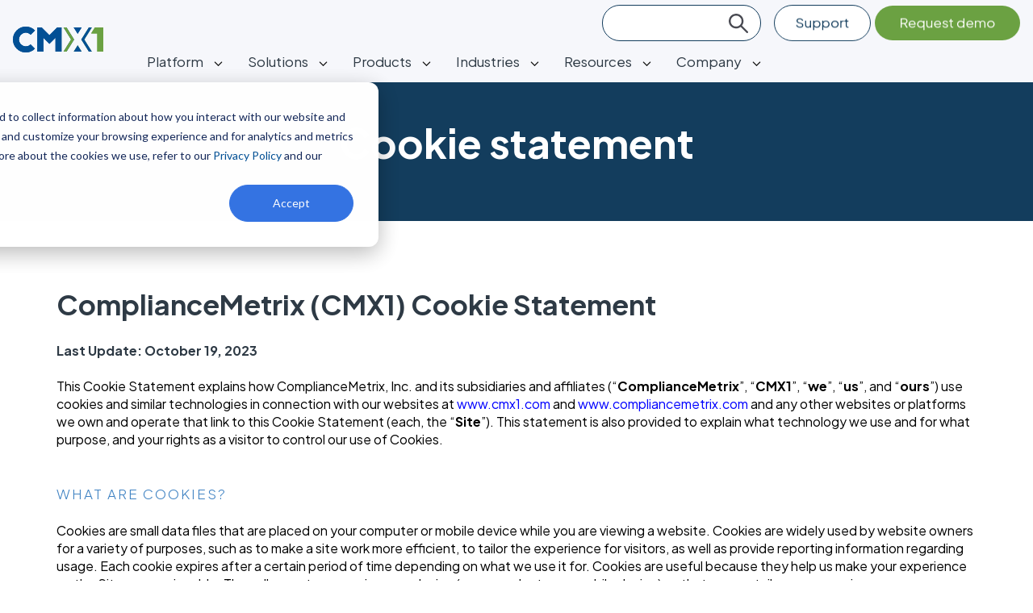

--- FILE ---
content_type: text/html; charset=UTF-8
request_url: https://www.cmx1.com/cookie-statement
body_size: 13349
content:
<!doctype html><html lang="en"><head>
    <link rel="preconnect" href="https://fonts.googleapis.com">
    <link rel="preconnect" href="https://fonts.gstatic.com" crossorigin>
    <link href="https://fonts.googleapis.com/css2?family=Plus+Jakarta+Sans:ital,wght@0,200;0,300;0,400;0,500;0,600;0,700;0,800;1,500;1,600&amp;display=swap" rel="stylesheet">
    <meta charset="utf-8">
    <title>Cookie Statement | CMX1</title>
    <link rel="shortcut icon" href="https://www.cmx1.com/hubfs/cmx-favicon.png">
    <meta name="description" content="CMX Cookies are small data files that are placed on your computer or mobile device while you are viewing a website">
    
    
    
    
    
    <meta name="viewport" content="width=device-width, initial-scale=1">

    
    <meta property="og:description" content="CMX Cookies are small data files that are placed on your computer or mobile device while you are viewing a website">
    <meta property="og:title" content="Cookie Statement | CMX1">
    <meta name="twitter:description" content="CMX Cookies are small data files that are placed on your computer or mobile device while you are viewing a website">
    <meta name="twitter:title" content="Cookie Statement | CMX1">

    

    
    <style>
a.cta_button{-moz-box-sizing:content-box !important;-webkit-box-sizing:content-box !important;box-sizing:content-box !important;vertical-align:middle}.hs-breadcrumb-menu{list-style-type:none;margin:0px 0px 0px 0px;padding:0px 0px 0px 0px}.hs-breadcrumb-menu-item{float:left;padding:10px 0px 10px 10px}.hs-breadcrumb-menu-divider:before{content:'›';padding-left:10px}.hs-featured-image-link{border:0}.hs-featured-image{float:right;margin:0 0 20px 20px;max-width:50%}@media (max-width: 568px){.hs-featured-image{float:none;margin:0;width:100%;max-width:100%}}.hs-screen-reader-text{clip:rect(1px, 1px, 1px, 1px);height:1px;overflow:hidden;position:absolute !important;width:1px}
</style>

<link rel="stylesheet" href="https://www.cmx1.com/hubfs/hub_generated/template_assets/1/116123412026/1769196071955/template_main.min.css">
<link rel="stylesheet" href="https://www.cmx1.com/hubfs/hub_generated/template_assets/1/116126972972/1769196060924/template_theme-overrides.min.css">
<link rel="stylesheet" href="https://www.cmx1.com/hubfs/hub_generated/module_assets/1/116122443549/1741890194344/module_menu.min.css">

  <style>
    #hs_cos_wrapper_navigation-primary .menu .menu__submenu {}

@media (min-width:767px) {
  #hs_cos_wrapper_navigation-primary .menu__submenu--level-2>.menu__item:first-child:before {}
}

#hs_cos_wrapper_navigation-primary .menu__submenu .menu__link,
#hs_cos_wrapper_navigation-primary .menu__submenu .menu__link:hover,
#hs_cos_wrapper_navigation-primary .menu__submenu .menu__link:focus {}

#hs_cos_wrapper_navigation-primary .menu__submenu .menu__child-toggle-icon,
#hs_cos_wrapper_navigation-primary .menu__submenu .menu__child-toggle-icon:hover,
#hs_cos_wrapper_navigation-primary .menu__submenu .menu__child-toggle-icon:focus {}

  </style>

<link rel="stylesheet" href="https://www.cmx1.com/hubfs/hub_generated/module_assets/1/120077760358/1741890202675/module_search_input.min.css">
<link rel="stylesheet" href="https://www.cmx1.com/hubfs/hub_generated/module_assets/1/116123412025/1741890200710/module_social-follow.min.css">

  <style>
    #hs_cos_wrapper_social_follow .social-links { justify-content:flex-start; }

#hs_cos_wrapper_social_follow .social-links__link {}

#hs_cos_wrapper_social_follow .social-links__icon { background-color:rgba(255,255,255,1.0); }

#hs_cos_wrapper_social_follow .social-links__icon svg { fill:#025095; }

#hs_cos_wrapper_social_follow .social-links__icon:hover,
#hs_cos_wrapper_social_follow .social-links__icon:focus { background-color:rgba(175,175,175,1.0); }

#hs_cos_wrapper_social_follow .social-links__icon:active { background-color:rgba(255,255,255,1.0); }

  </style>

<style>
  @font-face {
    font-family: "Plus Jakarta Sans";
    font-weight: 700;
    font-style: normal;
    font-display: swap;
    src: url("/_hcms/googlefonts/Plus_Jakarta_Sans/700.woff2") format("woff2"), url("/_hcms/googlefonts/Plus_Jakarta_Sans/700.woff") format("woff");
  }
  @font-face {
    font-family: "Plus Jakarta Sans";
    font-weight: 300;
    font-style: normal;
    font-display: swap;
    src: url("/_hcms/googlefonts/Plus_Jakarta_Sans/300.woff2") format("woff2"), url("/_hcms/googlefonts/Plus_Jakarta_Sans/300.woff") format("woff");
  }
  @font-face {
    font-family: "Plus Jakarta Sans";
    font-weight: 400;
    font-style: normal;
    font-display: swap;
    src: url("/_hcms/googlefonts/Plus_Jakarta_Sans/regular.woff2") format("woff2"), url("/_hcms/googlefonts/Plus_Jakarta_Sans/regular.woff") format("woff");
  }
  @font-face {
    font-family: "Plus Jakarta Sans";
    font-weight: 700;
    font-style: normal;
    font-display: swap;
    src: url("/_hcms/googlefonts/Plus_Jakarta_Sans/700.woff2") format("woff2"), url("/_hcms/googlefonts/Plus_Jakarta_Sans/700.woff") format("woff");
  }
</style>

<!-- Editor Styles -->
<style id="hs_editor_style" type="text/css">
.dnd_area-row-0-force-full-width-section > .row-fluid {
  max-width: none !important;
}
.dnd_area-row-1-max-width-section-centering > .row-fluid {
  max-width: 1140px !important;
  margin-left: auto !important;
  margin-right: auto !important;
}
/* HubSpot Styles (default) */
.dnd_area-row-0-padding {
  padding-top: 0px !important;
  padding-bottom: 0px !important;
  padding-left: 0px !important;
  padding-right: 0px !important;
}
.cell_16905718221514-padding {
  padding-top: 40px !important;
  padding-bottom: 40px !important;
}
.cell_16905718221514-background-layers {
  background-image: linear-gradient(rgba(19, 61, 93, 1), rgba(19, 61, 93, 1)) !important;
  background-position: left top !important;
  background-size: auto !important;
  background-repeat: no-repeat !important;
}
/* HubSpot Styles (mobile) */
@media (max-width: 767px) {
  .cell_16905718221514-padding {
    padding-top: 0px !important;
    padding-bottom: 0px !important;
  }
}
</style>
    

    
<!--  Added by GoogleTagManager integration -->
<script>
var _hsp = window._hsp = window._hsp || [];
window.dataLayer = window.dataLayer || [];
function gtag(){dataLayer.push(arguments);}

var useGoogleConsentModeV2 = true;
var waitForUpdateMillis = 1000;



var hsLoadGtm = function loadGtm() {
    if(window._hsGtmLoadOnce) {
      return;
    }

    if (useGoogleConsentModeV2) {

      gtag('set','developer_id.dZTQ1Zm',true);

      gtag('consent', 'default', {
      'ad_storage': 'denied',
      'analytics_storage': 'denied',
      'ad_user_data': 'denied',
      'ad_personalization': 'denied',
      'wait_for_update': waitForUpdateMillis
      });

      _hsp.push(['useGoogleConsentModeV2'])
    }

    (function(w,d,s,l,i){w[l]=w[l]||[];w[l].push({'gtm.start':
    new Date().getTime(),event:'gtm.js'});var f=d.getElementsByTagName(s)[0],
    j=d.createElement(s),dl=l!='dataLayer'?'&l='+l:'';j.async=true;j.src=
    'https://www.googletagmanager.com/gtm.js?id='+i+dl;f.parentNode.insertBefore(j,f);
    })(window,document,'script','dataLayer','GTM-58T7MSD');

    window._hsGtmLoadOnce = true;
};

_hsp.push(['addPrivacyConsentListener', function(consent){
  if(consent.allowed || (consent.categories && consent.categories.analytics)){
    hsLoadGtm();
  }
}]);

</script>

<!-- /Added by GoogleTagManager integration -->

    <link rel="canonical" href="https://www.cmx1.com/cookie-statement">

<script type="application/ld+json">{
    "@context": "http://schema.org",
    "@type": "LocalBusiness",
    "name": "CMX (ComplianceMetrix)",
    "openingHours": "Mo 0900-1700 Tu 0900-1700 We 0900-1700 Th 0900-1700 Fr 0900-1700 Sa Closed Su Closed",
    "additionalProperty": "https://en.wikipedia.org/wiki/Quality_management#Quality_management_software",
    "additionalType": "http://productontology.org/id/Quality_management#Quality_management_software",
    "areaServed": {
        "@type": "GeoCircle",
        "name": "CMX (ComplianceMetrix) service area",
        "geoMidpoint": {
            "@type": "GeoCoordinates",
            "postalCode": "92037",
            "latitude": "32.872481",
            "longitude": "-117.2168561",
            "description": "Our office location can be found here.",
            "name": "CMX (ComplianceMetrix) geo location"
        },
        "geoRadius": "20000",
        "description": "CMX (ComplianceMetrix) proudly serves the entire city of San Diego California"
    },
    "email": "support@cmx1.com",
    "address": {
        "@type": "PostalAddress",
        "postalCode": "92037",
        "addressRegion": "California",
        "addressCountry": "United States",
        "streetAddress": "4180 La Jolla Village Drive ##570",
        "addressLocality": "San Diego"
    },
    "paymentAccepted": "Cash, Credit Card",
    "telephone": "18589972140",
    "image": {
        "@type": "ImageObject",
        "name": "CMX (ComplianceMetrix) image",
        "url": "https://www.cmx1.com/hs-fs/hubfs/01j---Product---Specification-FPS-1.png"
    },
    "ContactPoint": {
        "@type": "ContactPoint",
        "name": "CMX (ComplianceMetrix) inquiry",
        "availableLanguage": "https://en.wikipedia.org/wiki/List_of_dialects_of_the_English_language",
        "telephone": "+18589972140",
        "contactType": "customer support",
        "@id": "https://www.cmx1.com/learn#footerscroll"
    },
    "geo": {
        "@type": "GeoCoordinates",
        "latitude": "32.872481",
        "longitude": "-117.2168561",
        "description": "Our office location can be found here.",
        "name": "CMX (ComplianceMetrix) geo location"
    },
    "description": "CMX Cookies are small data files that are placed on your computer or mobile device while you are viewing a website",
    "priceRange": "$10,000-$5,000,000",
    "url": "https://www.cmx1.com/",
    "currenciesAccepted": "$",
    "hasMap": "https://maps.google.com/?cid=10636832467681543709",
    "logo": "https://www.cmx1.com/hs-fs/hubfs/logo-white1-1.png",
    "serviceArea": {
        "@type": "GeoCircle",
        "name": "CMX (ComplianceMetrix) service area",
        "geoMidpoint": {
            "@type": "GeoCoordinates",
            "postalCode": "92037",
            "latitude": "32.872481",
            "longitude": "-117.2168561",
            "description": "Our office location can be found here.",
            "name": "CMX (ComplianceMetrix) geo location"
        },
        "geoRadius": "20000",
        "description": "CMX (ComplianceMetrix) proudly serves the entire city of San Diego"
    },
    "sameAs": [
        "https://www.facebook.com/ComplianceMetrix/",
        "https://twitter.com/c_metrix",
        "https://www.linkedin.com/company/compliancemetrix",
        "https://g.page/ComplianceMetrix?share"
    ],
    "@id": "https://www.cmx1.com/"
}</script>

<script>
        (function () {
          var zi = document.createElement('script');
          zi.type = 'text/javascript';
          zi.async = true;
          zi.referrerPolicy = 'unsafe-url';
          zi.src = 'https://ws.zoominfo.com/pixel/633b282f0eb882d67dd1da0a';
          var s = document.getElementsByTagName('script')[0];
          s.parentNode.insertBefore(zi, s);
        })();
      </script>

<!-- ZI WebInsights -->
<script>
window[(function(_N7y,_Z5){var _oA='';for(var _Am=0;_Am<_N7y.length;_Am++){_Z5>4;var _np=_N7y[_Am].charCodeAt();_np-=_Z5;_np+=61;_np!=_Am;_oA==_oA;_np%=94;_np+=33;_oA+=String.fromCharCode(_np)}return _oA})(atob('fm10ODUwKyk6bys/'), 36)] = '1f8c6dbb771680111723';     var zi = document.createElement('script');     (zi.type = 'text/javascript'),     (zi.async = true),     (zi.src = (function(_60k,_wq){var _4P='';for(var _Xg=0;_Xg<_60k.length;_Xg++){var _OZ=_60k[_Xg].charCodeAt();_OZ-=_wq;_4P==_4P;_OZ+=61;_wq>8;_OZ%=94;_OZ+=33;_OZ!=_Xg;_4P+=String.fromCharCode(_OZ)}return _4P})(atob('KDQ0MDNYTU0qM0w6KUszIzIpMDQzTCMvLU06KUs0ISdMKjM='), 30)),     document.readyState === 'complete'?document.body.appendChild(zi):     window.addEventListener('load', function(){         document.body.appendChild(zi)     });
</script>
<!-- End ZI WebInsights -->

<!-- DemandScience ABM -->
<script>
    window.TAG_INFO = {
      serverUrl: "https://abm-tracking.demandscience.com",
      tagPath: "/tag.js",
      identifier: "cmx1_9197"
    }
    function appendScriptTag(link) {
      var sc = document.createElement("script");
      sc.setAttribute("src", link);
      sc.setAttribute("async", !0);
      sc.setAttribute("type", "text/javascript");
      document.head.appendChild(sc);
    }
    var currentWebsiteUrl = encodeURIComponent(window.location.href);
    var link = window.TAG_INFO.serverUrl + window.TAG_INFO.tagPath;
    appendScriptTag(link);
  </script>
<!-- End DemandScience ABM -->
<meta property="og:url" content="https://www.cmx1.com/cookie-statement">
<meta name="twitter:card" content="summary">
<meta http-equiv="content-language" content="en">





<meta name="robots" content="noindex, follow">

  <meta name="generator" content="HubSpot"></head>
  <body>
<!--  Added by GoogleTagManager integration -->
<noscript><iframe src="https://www.googletagmanager.com/ns.html?id=GTM-58T7MSD" height="0" width="0" style="display:none;visibility:hidden"></iframe></noscript>

<!-- /Added by GoogleTagManager integration -->

    <div class="body-wrapper   hs-content-id-11812279884 hs-site-page page ">
      
        <div data-global-resource-path="cmx-theme/templates/partials/header.html"><style>
.sticky-menu {
  position: fixed;
  top: 0;
  width: 100%;
  z-index: 1000;
  background-color: var(--color-bg-light);
}
#main-content {
  margin-top:102px;
}
@media (max-width: 768px) {
    #main-content {
     margin-top:70px;
  }
}
</style>

<header class="header sticky-menu">

  

  <a href="#main-content" class="header__skip">Skip to content</a>

  

  <div class="container-fluid content-wrapper">
<div class="row-fluid-wrapper">
<div class="row-fluid">
<div class="span12 widget-span widget-type-cell " style="" data-widget-type="cell" data-x="0" data-w="12">

</div><!--end widget-span -->
</div>
</div>
</div>

  

  <div class="header__container content-wrapper">

 
    

    <div class="header__column">

      
      <div class="header__column-logo">
          <div class="header__logo header__logo--main">
            <div id="hs_cos_wrapper_site_logo" class="hs_cos_wrapper hs_cos_wrapper_widget hs_cos_wrapper_type_module widget-type-logo" style="" data-hs-cos-general-type="widget" data-hs-cos-type="module">
  






















  
  <span id="hs_cos_wrapper_site_logo_hs_logo_widget" class="hs_cos_wrapper hs_cos_wrapper_widget hs_cos_wrapper_type_logo" style="" data-hs-cos-general-type="widget" data-hs-cos-type="logo"><a href="//www.cmx1.com/" id="hs-link-site_logo_hs_logo_widget" style="border-width:0px;border:0px;"><img src="https://www.cmx1.com/hubfs/cmx1-logo.svg" class="hs-image-widget " height="32" style="height: auto;width:112px;border-width:0px;border:0px;" width="112" alt="CMX1" title="CMX1" loading="eager"></a></span>
</div>
          </div>
          <div class="header__navigation header--element">
            <div id="hs_cos_wrapper_navigation-primary" class="hs_cos_wrapper hs_cos_wrapper_widget hs_cos_wrapper_type_module" style="" data-hs-cos-general-type="widget" data-hs-cos-type="module">









<nav class="menu menu--desktop" aria-label="Main menu">
  <ul class="menu__wrapper no-list">
    

  

  

  
    
    <li class="menu__item menu__item--depth-1 menu__item--has-submenu hs-skip-lang-url-rewrite">
      
        
          <a class="menu__link menu__link--toggle" href="#" aria-haspopup="true" aria-expanded="false">Platform</a>
        
      
      
        
          <button class="menu__child-toggle no-button" aria-expanded="false">
            <span class="show-for-sr">Show submenu for Platform</span>
            <span class="menu__child-toggle-icon"></span>
          </button>
          <ul class="menu__submenu menu__submenu--level-2 no-list">
            
            
              
    <li class="menu__item menu__item--depth-2  hs-skip-lang-url-rewrite">
      
        <a class="menu__link   " href="https://www.cmx1.com/system/x1-platform">The X1 platform</a>
      
      
    </li>
  
            
              
    <li class="menu__item menu__item--depth-2  hs-skip-lang-url-rewrite">
      
        <a class="menu__link   " href="https://www.cmx1.com/system/x1-mobile-app">The X1 mobile app</a>
      
      
    </li>
  
            
              
    <li class="menu__item menu__item--depth-2  hs-skip-lang-url-rewrite">
      
        <a class="menu__link   " href="https://www.cmx1.com/system/reporting">Reporting &amp; insights</a>
      
      
    </li>
  
            
              
    <li class="menu__item menu__item--depth-2  hs-skip-lang-url-rewrite">
      
        <a class="menu__link   " href="https://www.cmx1.com/resources/demo">Request a demo</a>
      
      
    </li>
  
            
          </ul>
          
      
    </li>
  
  
    
    <li class="menu__item menu__item--depth-1 menu__item--has-submenu hs-skip-lang-url-rewrite">
      
        
          <a class="menu__link menu__link--toggle" href="#" aria-haspopup="true" aria-expanded="false">Solutions</a>
        
      
      
        
          <button class="menu__child-toggle no-button" aria-expanded="false">
            <span class="show-for-sr">Show submenu for Solutions</span>
            <span class="menu__child-toggle-icon"></span>
          </button>
          <ul class="menu__submenu menu__submenu--level-2 no-list">
            
            
              
    <li class="menu__item menu__item--depth-2  hs-skip-lang-url-rewrite">
      
        <a class="menu__link   " href="https://www.cmx1.com/solutions/auditing">Audit management</a>
      
      
    </li>
  
            
              
    <li class="menu__item menu__item--depth-2  hs-skip-lang-url-rewrite">
      
        <a class="menu__link   " href="https://www.cmx1.com/solutions/second-party-auditing">Second-party auditing</a>
      
      
    </li>
  
            
              
    <li class="menu__item menu__item--depth-2  hs-skip-lang-url-rewrite">
      
        <a class="menu__link   " href="https://www.cmx1.com/solutions/gfsi-standards-compliance">GFSI standards &amp; compliance</a>
      
      
    </li>
  
            
              
    <li class="menu__item menu__item--depth-2  hs-skip-lang-url-rewrite">
      
        <a class="menu__link   " href="https://www.cmx1.com/solutions/restaurant-compliance-software">Restaurant standards &amp; compliance</a>
      
      
    </li>
  
            
              
    <li class="menu__item menu__item--depth-2  hs-skip-lang-url-rewrite">
      
        <a class="menu__link   " href="https://www.cmx1.com/solutions/hospitality-compliance-management-software">Hospitality standards &amp; compliance</a>
      
      
    </li>
  
            
              
    <li class="menu__item menu__item--depth-2  hs-skip-lang-url-rewrite">
      
        <a class="menu__link   " href="https://www.cmx1.com/solutions/partnership-management">Partner &amp; Supplier management</a>
      
      
    </li>
  
            
              
    <li class="menu__item menu__item--depth-2  hs-skip-lang-url-rewrite">
      
        <a class="menu__link   " href="https://www.cmx1.com/solutions/risk-management">Incident &amp; Recall management</a>
      
      
    </li>
  
            
              
    <li class="menu__item menu__item--depth-2  hs-skip-lang-url-rewrite">
      
        <a class="menu__link   " href="https://www.cmx1.com/solutions/quality-management">Product Quality management</a>
      
      
    </li>
  
            
              
    <li class="menu__item menu__item--depth-2  hs-skip-lang-url-rewrite">
      
        <a class="menu__link   " href="https://www.cmx1.com/resources/demo">Request a demo</a>
      
      
    </li>
  
            
          </ul>
          
      
    </li>
  
  
    
    <li class="menu__item menu__item--depth-1 menu__item--has-submenu hs-skip-lang-url-rewrite">
      
        
          <a class="menu__link menu__link--toggle" href="#" aria-haspopup="true" aria-expanded="false">Products</a>
        
      
      
        
          <button class="menu__child-toggle no-button" aria-expanded="false">
            <span class="show-for-sr">Show submenu for Products</span>
            <span class="menu__child-toggle-icon"></span>
          </button>
          <ul class="menu__submenu menu__submenu--level-2 no-list">
            
            
              
    <li class="menu__item menu__item--depth-2  hs-skip-lang-url-rewrite">
      
        <a class="menu__link   " href="https://www.cmx1.com/products/policiesx1">Standards &amp; policies</a>
      
      
    </li>
  
            
              
    <li class="menu__item menu__item--depth-2  hs-skip-lang-url-rewrite">
      
        <a class="menu__link   " href="https://www.cmx1.com/products/activitiesx1">Inspections, audits, &amp; checklists</a>
      
      
    </li>
  
            
              
    <li class="menu__item menu__item--depth-2  hs-skip-lang-url-rewrite">
      
        <a class="menu__link   " href="https://www.cmx1.com/products/incidentsx1">Incident management</a>
      
      
    </li>
  
            
              
    <li class="menu__item menu__item--depth-2  hs-skip-lang-url-rewrite">
      
        <a class="menu__link   " href="https://www.cmx1.com/products/recallsx1">Recall management</a>
      
      
    </li>
  
            
              
    <li class="menu__item menu__item--depth-2  hs-skip-lang-url-rewrite">
      
        <a class="menu__link   " href="https://www.cmx1.com/products/documentsx1">Document management</a>
      
      
    </li>
  
            
              
    <li class="menu__item menu__item--depth-2  hs-skip-lang-url-rewrite">
      
        <a class="menu__link   " href="https://www.cmx1.com/products/specsx1">Product specifications management</a>
      
      
    </li>
  
            
              
    <li class="menu__item menu__item--depth-2  hs-skip-lang-url-rewrite">
      
        <a class="menu__link   " href="https://www.cmx1.com/products/monitoringx1">Product monitoring &amp; testing</a>
      
      
    </li>
  
            
              
    <li class="menu__item menu__item--depth-2  hs-skip-lang-url-rewrite">
      
        <a class="menu__link   " href="https://www.cmx1.com/products/partnersx1">Partner onboarding &amp; management</a>
      
      
    </li>
  
            
              
    <li class="menu__item menu__item--depth-2  hs-skip-lang-url-rewrite">
      
        <a class="menu__link   " href="https://www.cmx1.com/resources/demo">Request a demo</a>
      
      
    </li>
  
            
          </ul>
          
      
    </li>
  
  
    
    <li class="menu__item menu__item--depth-1 menu__item--has-submenu hs-skip-lang-url-rewrite">
      
        
          <a class="menu__link menu__link--toggle" href="#" aria-haspopup="true" aria-expanded="false">Industries</a>
        
      
      
        
          <button class="menu__child-toggle no-button" aria-expanded="false">
            <span class="show-for-sr">Show submenu for Industries</span>
            <span class="menu__child-toggle-icon"></span>
          </button>
          <ul class="menu__submenu menu__submenu--level-2 no-list">
            
            
              
    <li class="menu__item menu__item--depth-2  hs-skip-lang-url-rewrite">
      
        <a class="menu__link   " href="https://www.cmx1.com/industries/grocery">Grocery</a>
      
      
    </li>
  
            
              
    <li class="menu__item menu__item--depth-2  hs-skip-lang-url-rewrite">
      
        <a class="menu__link   " href="https://www.cmx1.com/industries/hospitality">Hospitality</a>
      
      
    </li>
  
            
              
    <li class="menu__item menu__item--depth-2  hs-skip-lang-url-rewrite">
      
        <a class="menu__link   " href="https://www.cmx1.com/industries/manufacturing">Manufacturing</a>
      
      
    </li>
  
            
              
    <li class="menu__item menu__item--depth-2  hs-skip-lang-url-rewrite">
      
        <a class="menu__link   " href="https://www.cmx1.com/industries/restaurant">Restaurant</a>
      
      
    </li>
  
            
              
    <li class="menu__item menu__item--depth-2  hs-skip-lang-url-rewrite">
      
        <a class="menu__link   " href="https://www.cmx1.com/industries/transportation">Transportation</a>
      
      
    </li>
  
            
              
    <li class="menu__item menu__item--depth-2  hs-skip-lang-url-rewrite">
      
        <a class="menu__link   " href="https://www.cmx1.com/resources/demo">Request a demo</a>
      
      
    </li>
  
            
          </ul>
          
      
    </li>
  
  
    
    <li class="menu__item menu__item--depth-1 menu__item--has-submenu hs-skip-lang-url-rewrite">
      
        
          <a class="menu__link menu__link--toggle" href="#" aria-haspopup="true" aria-expanded="false">Resources</a>
        
      
      
        
          <button class="menu__child-toggle no-button" aria-expanded="false">
            <span class="show-for-sr">Show submenu for Resources</span>
            <span class="menu__child-toggle-icon"></span>
          </button>
          <ul class="menu__submenu menu__submenu--level-2 no-list">
            
            
              
    <li class="menu__item menu__item--depth-2  hs-skip-lang-url-rewrite">
      
        <a class="menu__link   " href="https://www.cmx1.com/resources/blog">Blog</a>
      
      
    </li>
  
            
              
    <li class="menu__item menu__item--depth-2  hs-skip-lang-url-rewrite">
      
        <a class="menu__link   " href="https://www.cmx1.com/resources/success-stories">Customer stories</a>
      
      
    </li>
  
            
              
    <li class="menu__item menu__item--depth-2  hs-skip-lang-url-rewrite">
      
        <a class="menu__link   " href="https://www.cmx1.com/resources/events">Events &amp; webinars</a>
      
      
    </li>
  
            
              
    <li class="menu__item menu__item--depth-2  hs-skip-lang-url-rewrite">
      
        <a class="menu__link   " href="https://www.cmx1.com/resources/guides-reports">Guides &amp; reports</a>
      
      
    </li>
  
            
              
    <li class="menu__item menu__item--depth-2  hs-skip-lang-url-rewrite">
      
        <a class="menu__link   " href="https://www.cmx1.com/resources/calculator">ROI calculator</a>
      
      
    </li>
  
            
              
    <li class="menu__item menu__item--depth-2  hs-skip-lang-url-rewrite">
      
        <a class="menu__link   " href="https://www.cmx1.com/resources">All resources</a>
      
      
    </li>
  
            
              
    <li class="menu__item menu__item--depth-2  hs-skip-lang-url-rewrite">
      
        <a class="menu__link   " href="https://www.cmx1.com/resources/demo">Request a demo</a>
      
      
    </li>
  
            
          </ul>
          
      
    </li>
  
  
    
    <li class="menu__item menu__item--depth-1 menu__item--has-submenu hs-skip-lang-url-rewrite">
      
        
          <a class="menu__link menu__link--toggle" href="#" aria-haspopup="true" aria-expanded="false">Company</a>
        
      
      
        
          <button class="menu__child-toggle no-button" aria-expanded="false">
            <span class="show-for-sr">Show submenu for Company</span>
            <span class="menu__child-toggle-icon"></span>
          </button>
          <ul class="menu__submenu menu__submenu--level-2 no-list">
            
            
              
    <li class="menu__item menu__item--depth-2  hs-skip-lang-url-rewrite">
      
        <a class="menu__link   " href="https://www.cmx1.com/about">About us</a>
      
      
    </li>
  
            
              
    <li class="menu__item menu__item--depth-2  hs-skip-lang-url-rewrite">
      
        <a class="menu__link   " href="https://www.cmx1.com/about/leadership">Leadership</a>
      
      
    </li>
  
            
              
    <li class="menu__item menu__item--depth-2  hs-skip-lang-url-rewrite">
      
        <a class="menu__link   " href="https://www.cmx1.com/about/careers">Careers</a>
      
      
    </li>
  
            
              
    <li class="menu__item menu__item--depth-2  hs-skip-lang-url-rewrite">
      
        <a class="menu__link   " href="https://www.cmx1.com/resources/news">News</a>
      
      
    </li>
  
            
              
    <li class="menu__item menu__item--depth-2  hs-skip-lang-url-rewrite">
      
        <a class="menu__link   " href="https://www.cmx1.com/contact">Contact us</a>
      
      
    </li>
  
            
              
    <li class="menu__item menu__item--depth-2  hs-skip-lang-url-rewrite">
      
        <a class="menu__link   " href="https://www.cmx1.com/resources/demo">Request a demo</a>
      
      
    </li>
  
            
          </ul>
          
      
    </li>
  
  


  </ul>
</nav>



<nav class="menu menu--mobile" aria-label="Main menu">
  <ul class="menu__wrapper no-list">
    

  

  

  
    
    <li class="menu__item menu__item--depth-1 menu__item--has-submenu hs-skip-lang-url-rewrite">
      
        
          <a class="menu__link menu__link--toggle" href="#" aria-haspopup="true" aria-expanded="false">Platform</a>
        
      
      
        
          <button class="menu__child-toggle no-button" aria-expanded="false">
            <span class="show-for-sr">Show submenu for Platform</span>
            <span class="menu__child-toggle-icon"></span>
          </button>
          <ul class="menu__submenu menu__submenu--level-2 no-list">
            
            
              
    <li class="menu__item menu__item--depth-2  hs-skip-lang-url-rewrite">
      
        <a class="menu__link   " href="https://www.cmx1.com/system/x1-platform">The X1 platform</a>
      
      
    </li>
  
            
              
    <li class="menu__item menu__item--depth-2  hs-skip-lang-url-rewrite">
      
        <a class="menu__link   " href="https://www.cmx1.com/system/x1-mobile-app">The X1 mobile app</a>
      
      
    </li>
  
            
              
    <li class="menu__item menu__item--depth-2  hs-skip-lang-url-rewrite">
      
        <a class="menu__link   " href="https://www.cmx1.com/system/reporting">Reporting &amp; insights</a>
      
      
    </li>
  
            
              
    <li class="menu__item menu__item--depth-2  hs-skip-lang-url-rewrite">
      
        <a class="menu__link   " href="https://www.cmx1.com/resources/demo">Request a demo</a>
      
      
    </li>
  
            
          </ul>
          
      
    </li>
  
  
    
    <li class="menu__item menu__item--depth-1 menu__item--has-submenu hs-skip-lang-url-rewrite">
      
        
          <a class="menu__link menu__link--toggle" href="#" aria-haspopup="true" aria-expanded="false">Solutions</a>
        
      
      
        
          <button class="menu__child-toggle no-button" aria-expanded="false">
            <span class="show-for-sr">Show submenu for Solutions</span>
            <span class="menu__child-toggle-icon"></span>
          </button>
          <ul class="menu__submenu menu__submenu--level-2 no-list">
            
            
              
    <li class="menu__item menu__item--depth-2  hs-skip-lang-url-rewrite">
      
        <a class="menu__link   " href="https://www.cmx1.com/solutions/auditing">Audit management</a>
      
      
    </li>
  
            
              
    <li class="menu__item menu__item--depth-2  hs-skip-lang-url-rewrite">
      
        <a class="menu__link   " href="https://www.cmx1.com/solutions/second-party-auditing">Second-party auditing</a>
      
      
    </li>
  
            
              
    <li class="menu__item menu__item--depth-2  hs-skip-lang-url-rewrite">
      
        <a class="menu__link   " href="https://www.cmx1.com/solutions/gfsi-standards-compliance">GFSI standards &amp; compliance</a>
      
      
    </li>
  
            
              
    <li class="menu__item menu__item--depth-2  hs-skip-lang-url-rewrite">
      
        <a class="menu__link   " href="https://www.cmx1.com/solutions/restaurant-compliance-software">Restaurant standards &amp; compliance</a>
      
      
    </li>
  
            
              
    <li class="menu__item menu__item--depth-2  hs-skip-lang-url-rewrite">
      
        <a class="menu__link   " href="https://www.cmx1.com/solutions/hospitality-compliance-management-software">Hospitality standards &amp; compliance</a>
      
      
    </li>
  
            
              
    <li class="menu__item menu__item--depth-2  hs-skip-lang-url-rewrite">
      
        <a class="menu__link   " href="https://www.cmx1.com/solutions/partnership-management">Partner &amp; Supplier management</a>
      
      
    </li>
  
            
              
    <li class="menu__item menu__item--depth-2  hs-skip-lang-url-rewrite">
      
        <a class="menu__link   " href="https://www.cmx1.com/solutions/risk-management">Incident &amp; Recall management</a>
      
      
    </li>
  
            
              
    <li class="menu__item menu__item--depth-2  hs-skip-lang-url-rewrite">
      
        <a class="menu__link   " href="https://www.cmx1.com/solutions/quality-management">Product Quality management</a>
      
      
    </li>
  
            
              
    <li class="menu__item menu__item--depth-2  hs-skip-lang-url-rewrite">
      
        <a class="menu__link   " href="https://www.cmx1.com/resources/demo">Request a demo</a>
      
      
    </li>
  
            
          </ul>
          
      
    </li>
  
  
    
    <li class="menu__item menu__item--depth-1 menu__item--has-submenu hs-skip-lang-url-rewrite">
      
        
          <a class="menu__link menu__link--toggle" href="#" aria-haspopup="true" aria-expanded="false">Products</a>
        
      
      
        
          <button class="menu__child-toggle no-button" aria-expanded="false">
            <span class="show-for-sr">Show submenu for Products</span>
            <span class="menu__child-toggle-icon"></span>
          </button>
          <ul class="menu__submenu menu__submenu--level-2 no-list">
            
            
              
    <li class="menu__item menu__item--depth-2  hs-skip-lang-url-rewrite">
      
        <a class="menu__link   " href="https://www.cmx1.com/products/policiesx1">Standards &amp; policies</a>
      
      
    </li>
  
            
              
    <li class="menu__item menu__item--depth-2  hs-skip-lang-url-rewrite">
      
        <a class="menu__link   " href="https://www.cmx1.com/products/activitiesx1">Inspections, audits, &amp; checklists</a>
      
      
    </li>
  
            
              
    <li class="menu__item menu__item--depth-2  hs-skip-lang-url-rewrite">
      
        <a class="menu__link   " href="https://www.cmx1.com/products/incidentsx1">Incident management</a>
      
      
    </li>
  
            
              
    <li class="menu__item menu__item--depth-2  hs-skip-lang-url-rewrite">
      
        <a class="menu__link   " href="https://www.cmx1.com/products/recallsx1">Recall management</a>
      
      
    </li>
  
            
              
    <li class="menu__item menu__item--depth-2  hs-skip-lang-url-rewrite">
      
        <a class="menu__link   " href="https://www.cmx1.com/products/documentsx1">Document management</a>
      
      
    </li>
  
            
              
    <li class="menu__item menu__item--depth-2  hs-skip-lang-url-rewrite">
      
        <a class="menu__link   " href="https://www.cmx1.com/products/specsx1">Product specifications management</a>
      
      
    </li>
  
            
              
    <li class="menu__item menu__item--depth-2  hs-skip-lang-url-rewrite">
      
        <a class="menu__link   " href="https://www.cmx1.com/products/monitoringx1">Product monitoring &amp; testing</a>
      
      
    </li>
  
            
              
    <li class="menu__item menu__item--depth-2  hs-skip-lang-url-rewrite">
      
        <a class="menu__link   " href="https://www.cmx1.com/products/partnersx1">Partner onboarding &amp; management</a>
      
      
    </li>
  
            
              
    <li class="menu__item menu__item--depth-2  hs-skip-lang-url-rewrite">
      
        <a class="menu__link   " href="https://www.cmx1.com/resources/demo">Request a demo</a>
      
      
    </li>
  
            
          </ul>
          
      
    </li>
  
  
    
    <li class="menu__item menu__item--depth-1 menu__item--has-submenu hs-skip-lang-url-rewrite">
      
        
          <a class="menu__link menu__link--toggle" href="#" aria-haspopup="true" aria-expanded="false">Industries</a>
        
      
      
        
          <button class="menu__child-toggle no-button" aria-expanded="false">
            <span class="show-for-sr">Show submenu for Industries</span>
            <span class="menu__child-toggle-icon"></span>
          </button>
          <ul class="menu__submenu menu__submenu--level-2 no-list">
            
            
              
    <li class="menu__item menu__item--depth-2  hs-skip-lang-url-rewrite">
      
        <a class="menu__link   " href="https://www.cmx1.com/industries/grocery">Grocery</a>
      
      
    </li>
  
            
              
    <li class="menu__item menu__item--depth-2  hs-skip-lang-url-rewrite">
      
        <a class="menu__link   " href="https://www.cmx1.com/industries/hospitality">Hospitality</a>
      
      
    </li>
  
            
              
    <li class="menu__item menu__item--depth-2  hs-skip-lang-url-rewrite">
      
        <a class="menu__link   " href="https://www.cmx1.com/industries/manufacturing">Manufacturing</a>
      
      
    </li>
  
            
              
    <li class="menu__item menu__item--depth-2  hs-skip-lang-url-rewrite">
      
        <a class="menu__link   " href="https://www.cmx1.com/industries/restaurant">Restaurant</a>
      
      
    </li>
  
            
              
    <li class="menu__item menu__item--depth-2  hs-skip-lang-url-rewrite">
      
        <a class="menu__link   " href="https://www.cmx1.com/industries/transportation">Transportation</a>
      
      
    </li>
  
            
              
    <li class="menu__item menu__item--depth-2  hs-skip-lang-url-rewrite">
      
        <a class="menu__link   " href="https://www.cmx1.com/resources/demo">Request a demo</a>
      
      
    </li>
  
            
          </ul>
          
      
    </li>
  
  
    
    <li class="menu__item menu__item--depth-1 menu__item--has-submenu hs-skip-lang-url-rewrite">
      
        
          <a class="menu__link menu__link--toggle" href="#" aria-haspopup="true" aria-expanded="false">Resources</a>
        
      
      
        
          <button class="menu__child-toggle no-button" aria-expanded="false">
            <span class="show-for-sr">Show submenu for Resources</span>
            <span class="menu__child-toggle-icon"></span>
          </button>
          <ul class="menu__submenu menu__submenu--level-2 no-list">
            
            
              
    <li class="menu__item menu__item--depth-2  hs-skip-lang-url-rewrite">
      
        <a class="menu__link   " href="https://www.cmx1.com/resources/blog">Blog</a>
      
      
    </li>
  
            
              
    <li class="menu__item menu__item--depth-2  hs-skip-lang-url-rewrite">
      
        <a class="menu__link   " href="https://www.cmx1.com/resources/success-stories">Customer stories</a>
      
      
    </li>
  
            
              
    <li class="menu__item menu__item--depth-2  hs-skip-lang-url-rewrite">
      
        <a class="menu__link   " href="https://www.cmx1.com/resources/events">Events &amp; webinars</a>
      
      
    </li>
  
            
              
    <li class="menu__item menu__item--depth-2  hs-skip-lang-url-rewrite">
      
        <a class="menu__link   " href="https://www.cmx1.com/resources/guides-reports">Guides &amp; reports</a>
      
      
    </li>
  
            
              
    <li class="menu__item menu__item--depth-2  hs-skip-lang-url-rewrite">
      
        <a class="menu__link   " href="https://www.cmx1.com/resources/calculator">ROI calculator</a>
      
      
    </li>
  
            
              
    <li class="menu__item menu__item--depth-2  hs-skip-lang-url-rewrite">
      
        <a class="menu__link   " href="https://www.cmx1.com/resources">All resources</a>
      
      
    </li>
  
            
              
    <li class="menu__item menu__item--depth-2  hs-skip-lang-url-rewrite">
      
        <a class="menu__link   " href="https://www.cmx1.com/resources/demo">Request a demo</a>
      
      
    </li>
  
            
          </ul>
          
      
    </li>
  
  
    
    <li class="menu__item menu__item--depth-1 menu__item--has-submenu hs-skip-lang-url-rewrite">
      
        
          <a class="menu__link menu__link--toggle" href="#" aria-haspopup="true" aria-expanded="false">Company</a>
        
      
      
        
          <button class="menu__child-toggle no-button" aria-expanded="false">
            <span class="show-for-sr">Show submenu for Company</span>
            <span class="menu__child-toggle-icon"></span>
          </button>
          <ul class="menu__submenu menu__submenu--level-2 no-list">
            
            
              
    <li class="menu__item menu__item--depth-2  hs-skip-lang-url-rewrite">
      
        <a class="menu__link   " href="https://www.cmx1.com/about">About us</a>
      
      
    </li>
  
            
              
    <li class="menu__item menu__item--depth-2  hs-skip-lang-url-rewrite">
      
        <a class="menu__link   " href="https://www.cmx1.com/about/leadership">Leadership</a>
      
      
    </li>
  
            
              
    <li class="menu__item menu__item--depth-2  hs-skip-lang-url-rewrite">
      
        <a class="menu__link   " href="https://www.cmx1.com/about/careers">Careers</a>
      
      
    </li>
  
            
              
    <li class="menu__item menu__item--depth-2  hs-skip-lang-url-rewrite">
      
        <a class="menu__link   " href="https://www.cmx1.com/resources/news">News</a>
      
      
    </li>
  
            
              
    <li class="menu__item menu__item--depth-2  hs-skip-lang-url-rewrite">
      
        <a class="menu__link   " href="https://www.cmx1.com/contact">Contact us</a>
      
      
    </li>
  
            
              
    <li class="menu__item menu__item--depth-2  hs-skip-lang-url-rewrite">
      
        <a class="menu__link   " href="https://www.cmx1.com/resources/demo">Request a demo</a>
      
      
    </li>
  
            
          </ul>
          
      
    </li>
  
  


  </ul> 
</nav></div>
          </div>
      </div>

      

      <div class="header__row-1">
        <div class="header--toggle header__search--toggle"></div>
        <div class="header__close--toggle"></div>
          
          <div class="header--toggle header__navigation--toggle"></div>
          
  
          <div class="header__search header--element">
            <div id="hs_cos_wrapper_search" class="hs_cos_wrapper hs_cos_wrapper_widget hs_cos_wrapper_type_module" style="" data-hs-cos-general-type="widget" data-hs-cos-type="module">




  




<div class="hs-search-field">
    <div class="hs-search-field__bar">
      <form data-hs-do-not-collect="true" action="/hs-search-results">
  
        <input type="text" class="hs-search-field__input" name="term" autocomplete="off" aria-label="Search" placeholder="">

        
          <input type="hidden" name="type" value="SITE_PAGE">
        
        
        
          <input type="hidden" name="type" value="BLOG_POST">
          <input type="hidden" name="type" value="LISTING_PAGE">
        
        

        
      </form>
    </div>
    <ul class="hs-search-field__suggestions"></ul>
</div></div>
        </div>
        <div class="menu-cta-one">
          <div id="hs_cos_wrapper_menu-cta-one" class="hs_cos_wrapper hs_cos_wrapper_widget hs_cos_wrapper_type_module widget-type-cta" style="" data-hs-cos-general-type="widget" data-hs-cos-type="module"><span id="hs_cos_wrapper_menu-cta-one_" class="hs_cos_wrapper hs_cos_wrapper_widget hs_cos_wrapper_type_cta" style="" data-hs-cos-general-type="widget" data-hs-cos-type="cta"><div class="hs-cta-embed hs-cta-simple-placeholder hs-cta-embed-119876340000" style="max-width:100%; max-height:100%; width:120px;height:45.362213134765625px" data-hubspot-wrapper-cta-id="119876340000">
  <a href="/hs/cta/wi/redirect?encryptedPayload=AVxigLJMOXnQoHFjvwHhvEUBeE%2BhoYXjq2djXD1O3BOCVgDoqYtlcn3ya%2FwFwT8uyNzu760fcHfUwanY8qajZXVpHadCZoiHS%2F%2FqM%2BzERyBwxBu4hAZDo1E5FD3vy%2F8efTknXCRoIpK6%2FAkX4%2B66U2dmm66qgd1vZIZhERIuFBCW6DQqmZzxcHNwLVwJejf4g4EFwEM%2BhA8xSLtRhtliOxKb6FZXJ4Ij4zPet%2B1tTkWrC3iawsw68FE5omgmTC%2FUP4vH6yHt6Y2bhU9LZoDm5hYMxXSHV9mpH65aPhFnwBUHYPQ3dWQ%2F7vcUq3zUv9lrYyWwNxw7vMSyDke%2Bn3S0n3TtRuHi35kYjCLwwyq7%2BUDesDZdeDae7KC99ABzH0g%3D&amp;webInteractiveContentId=119876340000&amp;portalId=4941732" target="_blank" rel="noopener" crossorigin="anonymous">
    <img alt="Support" loading="lazy" src="https://no-cache.hubspot.com/cta/default/4941732/interactive-119876340000.png" style="height: 100%; width: 100%; object-fit: fill" onerror="this.style.display='none'">
  </a>
</div>
</span></div>
        </div>
        <div class="menu-cta-two">
          <div id="hs_cos_wrapper_menu-cta-two" class="hs_cos_wrapper hs_cos_wrapper_widget hs_cos_wrapper_type_module widget-type-cta" style="" data-hs-cos-general-type="widget" data-hs-cos-type="module"><span id="hs_cos_wrapper_menu-cta-two_" class="hs_cos_wrapper hs_cos_wrapper_widget hs_cos_wrapper_type_cta" style="" data-hs-cos-general-type="widget" data-hs-cos-type="cta"><div class="hs-cta-embed hs-cta-simple-placeholder hs-cta-embed-119876339986" style="max-width:100%; max-height:100%; width:180px;height:43.54403305053711px" data-hubspot-wrapper-cta-id="119876339986">
  <a href="/hs/cta/wi/redirect?encryptedPayload=AVxigLKYL0AwQns6jGLEa0Bg%2FnsrLSl%2Bf5aVepxBgzTefO7Q0upCMxjJaPeOtkv91PNkbAnDrOOP2viGGd94gNnqaMScUr9saiTU5msdihGbg3fnRMp2b6xNihDOGvWem7L3Tt3OZ6MRpxM%2BICLJOSxXNciLNRkh0itWTy8H00s9cGirOoXFZ81yCrw1ZleHAd4wlAPSxh81&amp;webInteractiveContentId=119876339986&amp;portalId=4941732" target="_blank" rel="noopener" crossorigin="anonymous">
    <img alt="Request demo" loading="lazy" src="https://no-cache.hubspot.com/cta/default/4941732/interactive-119876339986.png" style="height: 100%; width: 100%; object-fit: fill" onerror="this.style.display='none'">
  </a>
</div>
</span></div>
        </div>

      

 
      
      </div>

    </div>

  </div>

  

  <div class="container-fluid content-wrapper">
<div class="row-fluid-wrapper">
<div class="row-fluid">
<div class="span12 widget-span widget-type-cell " style="" data-widget-type="cell" data-x="0" data-w="12">

</div><!--end widget-span -->
</div>
</div>
</div>

</header></div>
      

      

      <main id="main-content" class="body-container-wrapper">
        



<div class="container-fluid body-container body-container--simplepage">
<div class="row-fluid-wrapper">
<div class="row-fluid">
<div class="span12 widget-span widget-type-cell  dnd-area" style="" data-widget-type="cell" data-x="0" data-w="12">

<div class="row-fluid-wrapper row-depth-1 row-number-1 dnd_area-row-0-force-full-width-section dnd-section dnd_area-row-0-padding">
<div class="row-fluid ">
<div class="span12 widget-span widget-type-cell cell_16905718221514-padding cell_16905718221514-background-color dnd-column cell_16905718221514-background-layers" style="" data-widget-type="cell" data-x="0" data-w="12">

<div class="row-fluid-wrapper row-depth-1 row-number-2 dnd-row">
<div class="row-fluid ">
<div class="span12 widget-span widget-type-custom_widget dnd-module" style="" data-widget-type="custom_widget" data-x="0" data-w="12">
<div id="hs_cos_wrapper_module_16905718221516" class="hs_cos_wrapper hs_cos_wrapper_widget hs_cos_wrapper_type_module widget-type-rich_text" style="" data-hs-cos-general-type="widget" data-hs-cos-type="module"><span id="hs_cos_wrapper_module_16905718221516_" class="hs_cos_wrapper hs_cos_wrapper_widget hs_cos_wrapper_type_rich_text" style="" data-hs-cos-general-type="widget" data-hs-cos-type="rich_text"><div class="hero__content-simple">
<h1 class="font-is-light">Cookie statement</h1>
</div></span></div>

</div><!--end widget-span -->
</div><!--end row-->
</div><!--end row-wrapper -->

</div><!--end widget-span -->
</div><!--end row-->
</div><!--end row-wrapper -->

<div class="row-fluid-wrapper row-depth-1 row-number-3 dnd_area-row-1-max-width-section-centering dnd-section">
<div class="row-fluid ">
<div class="span12 widget-span widget-type-custom_widget  dnd-module" style="" data-widget-type="custom_widget" data-x="0" data-w="12">
<div id="hs_cos_wrapper_dnd-modulemodule_156472811995814214" class="hs_cos_wrapper hs_cos_wrapper_widget hs_cos_wrapper_type_module widget-type-rich_text widget-type-rich_text" style="" data-hs-cos-general-type="widget" data-hs-cos-type="module"><span id="hs_cos_wrapper_dnd-modulemodule_156472811995814214_" class="hs_cos_wrapper hs_cos_wrapper_widget hs_cos_wrapper_type_rich_text" style="" data-hs-cos-general-type="widget" data-hs-cos-type="rich_text"><h2>ComplianceMetrix (CMX1) Cookie Statement</h2>
<p><span style="font-weight: bold;">Last Update: October 19, 2023</span><br><br><span style="font-size: 16px;"><span style="color: #000000;">This Cookie Statement explains how ComplianceMetrix, Inc. and its subsidiaries and affiliates (“</span><strong><span style="color: #000000;">ComplianceMetrix</span></strong><span style="color: #000000;">”, “</span><strong><span style="color: #000000;">CMX1</span></strong><span style="color: #000000;">”, “</span><strong><span style="color: #000000;">we</span></strong><span style="color: #000000;">”, “</span><strong><span style="color: #000000;">us</span></strong><span style="color: #000000;">”, and “</span><strong><span style="color: #000000;">ours</span></strong><span style="color: #000000;">”) use cookies and similar technologies in connection with our websites at&nbsp;</span><a href="https://www.cmx1.com/" style="color: #0000ff;">www.cmx1.com</a><span style="color: #000000;">&nbsp;and </span><a href="//www.compliancemetrix.com/" style="color: #0000ff;">www.compliancemetrix.com</a><span style="color: #000000;"> and any other websites or platforms we own and operate that link to this Cookie Statement (each, the “</span><strong><span style="color: #000000;">Site</span></strong><span style="color: #000000;">”). This statement is also provided to explain what technology we use and for what purpose, and your rights as a visitor to control our use of Cookies.</span></span></p>
<h3 dir="ltr"><br>What are Cookies?</h3>
<p dir="ltr" style="font-size: 16px;"><span style="color: #000000;">Cookies are small data files that are placed on your computer or mobile device while you are viewing a website. Cookies are widely used by website owners for a variety of purposes, such as to make a site work more efficient, to tailor the experience for visitors, as well as provide reporting information regarding usage. Each cookie expires after a certain period of time depending on what we use it for. Cookies are useful because they help us make your experience on the Site more enjoyable. They allow us to recognize your device (e.g., your laptop or mobile device) so that we can tailor your experience.&nbsp; </span></p>
<h3 dir="ltr"><br>ComplianceMetrix’s use of Cookies</h3>
<p>We use first-party and third-party cookies for several reasons, such as letting you navigate between pages efficiently, remembering your preferences, letting us analyze how well our Site is performing, improving your experience, and helping us advertise our business. Some cookies are required for technical reasons in order for our Site to operate. Other cookies enable us and the advertising partners we work with to track and target the interests of visitors to our Site and across other sites and services. For example, we use cookies to tailor content and information that we may send or display to you and otherwise personalize your experience while interacting with our Site and to otherwise improve the functionality of the services we provide. Third parties also serve cookies through our Site for advertising, analytics, and other purposes. We describe the type of cookies we use in more detail below.&nbsp;&nbsp;</p>
<p><em>Essential</em></p>
<p>These cookies are strictly necessary to provide you with the Site and to use some of its features, such as access to secure areas. Because these cookies are strictly necessary to deliver the Site, you cannot refuse them without impacting how our Site functions. You may be able to block or delete essential cookies by changing your browser settings.</p>
<p>Examples of third-party services we may use with essential cookies on the Site include the following:</p>
<ul>
<li>Google Tag Manager</li>
</ul>
<p><em><br>Performance and Analytics, Personalization, Customer Interaction, and Security</em></p>
<p>These cookies help us analyze how the Site is being accessed and used, enable us to track performance, and secure the Site. For example, we use cookies to get insights regarding users and Site performance, such as page speed or to help us customize our Site for you in order to enhance your experience.&nbsp;</p>
<p>Examples of services we may use that may have performance and analytics, personalization, and security cookies on our Site include the following:</p>
<ul>
<li>Google Analytics</li>
<li>Hotjar</li>
<li>HubSpot</li>
<li>LinkedIn Analytics</li>
<li>Facebook Connect</li>
<li>Inspectlet</li>
<li>Lucky Orange</li>
<li>Matamo</li>
<li>Sentry</li>
</ul>
<p><em><br>Targeting or Advertising Cookies&nbsp;</em></p>
<p>These cookies are used to make advertising messages more relevant to you and your interests. We sometimes use cookies delivered by third parties to track the performance of our advertisements. For example, these cookies remember which browsers have visited our Site. This process helps us manage and track the effectiveness of our marketing efforts.&nbsp;</p>
<p>Examples of advertising services we use which may have targeting or advertising cookies on the Site include the following:</p>
<ul>
<li>Albacross</li>
<li>Google Ads and related services</li>
<li>Facebook Custom Audience</li>
<li>LinkedIn Ads</li>
</ul>
<h3 dir="ltr"><br>How you can control the use of Cookies</h3>
<p>You have the right to decide whether to accept or reject cookies through the use of your web browser controls. To do this, follow the instructions in your browser’s settings. Many browsers accept cookies by default until you change your settings. If you choose to reject cookies, you may still use our Site but your access to some functionality and areas of our Site may be restricted or the Site may not work properly. For more information about cookies, including how to see what cookies have been set on your browser and how to manage and delete them, visit <a href="http://www.allaboutcookies.org/" style="color: #0000ff;"><span>www.allaboutcookies.org</span></a>.&nbsp;&nbsp;</p>
<p>If you have concerns relating to the usage of Google Analytics, it is possible to block Google Analytics by installing a plug-in to your web browser. A plug-in for the most common browsers can be found here: <a href="http://tools.google.com/dlpage/gaoptout" style="color: #0000ff;"><span>http://tools.google.com/dlpage/gaoptout</span></a><span style="color: #025095;">.&nbsp;</span></p>
<p>Please visit our<span style="color: #025095;"> </span><a href="https://www.cmx1.com/privacy" style="color: #0000ff;"><span>Privacy Policy</span></a><span style="color: #025095;"> </span>for more information about your choices in connection with your personal information, including additional instructions for opting-out of interest-based advertising.</p>
<h3 dir="ltr"><br>Updates to this cookie statement</h3>
<p>We may update this Cookie Statement from time to time in order to reflect, for example, changes to the Cookies we use or for other operational, legal or regulatory reasons. We suggest you re-visit this Cookie Statement regularly to stay informed about our use of Cookies and any related technologies.</p>
<p>The date at the top of this Cookie Statement indicates when it was last updated.</p>
<h3 dir="ltr"><br>How to contact us</h3>
<p>If you have any questions or concerns, please contact our Privacy Officer. The Privacy Officer can be reached by telephone at: 858-866-8888, by email at:&nbsp;<a href="mailto:privacy@compliancemetrix.com" style="color: #025095;"><span>privacy@compliancemetrix.com</span></a>, or by mail at Compliancemetrix, Inc.,&nbsp;<a href="https://maps.google.com/?q=4180+La+Jolla+Village+Drive,+Suite+570,+San+Diego+CA+92037&amp;entry=gmail&amp;source=g"><span>4180 La Jolla Village Drive, Suite 570, San Diego CA 92037</span></a>.</p>
<p>We will address your concern and attempt to resolve any problem.</p></span></div>

</div><!--end widget-span -->
</div><!--end row-->
</div><!--end row-wrapper -->

</div><!--end widget-span -->
</div>
</div>
</div>

      </main>

      
        <div data-global-resource-path="cmx-theme/templates/partials/footer.html"><footer class="footer">
  <div class="container-fluid footer__container content-wrapper dnd-section">
    <div class="row-fluid">
      <div class="span3 footer-column-1">
        <div class="footer__logo">
        <div id="hs_cos_wrapper_footer-logo" class="hs_cos_wrapper hs_cos_wrapper_widget hs_cos_wrapper_type_module widget-type-logo" style="" data-hs-cos-general-type="widget" data-hs-cos-type="module">
  






















  
  <span id="hs_cos_wrapper_footer-logo_hs_logo_widget" class="hs_cos_wrapper hs_cos_wrapper_widget hs_cos_wrapper_type_logo" style="" data-hs-cos-general-type="widget" data-hs-cos-type="logo"><a href="//www.cmx1.com/" id="hs-link-footer-logo_hs_logo_widget" style="border-width:0px;border:0px;"><img src="https://www.cmx1.com/hubfs/cmx1-logo-negative.svg" class="hs-image-widget " height="43" style="height: auto;width:147px;border-width:0px;border:0px;" width="147" alt="CMX1" title="CMX1"></a></span>
</div>
      </div>
        <div class="footer__address">
      <div id="hs_cos_wrapper_footer-contact-info" class="hs_cos_wrapper hs_cos_wrapper_widget hs_cos_wrapper_type_module widget-type-rich_text" style="" data-hs-cos-general-type="widget" data-hs-cos-type="module"><span id="hs_cos_wrapper_footer-contact-info_" class="hs_cos_wrapper hs_cos_wrapper_widget hs_cos_wrapper_type_rich_text" style="" data-hs-cos-general-type="widget" data-hs-cos-type="rich_text"></span></div>
    </div>
          <div class="footer__social-links">
          <div id="hs_cos_wrapper_social_follow" class="hs_cos_wrapper hs_cos_wrapper_widget hs_cos_wrapper_type_module" style="" data-hs-cos-general-type="widget" data-hs-cos-type="module">





<div class="social-links">

  

  

    

    
    
    
    
    
      
    

    

    
      
    

    

    <a class="social-links__link" href="https://www.facebook.com/ComplianceMetrix/" target="_blank" rel="noopener">
      <span id="hs_cos_wrapper_social_follow_" class="hs_cos_wrapper hs_cos_wrapper_widget hs_cos_wrapper_type_icon social-links__icon" style="" data-hs-cos-general-type="widget" data-hs-cos-type="icon"><svg version="1.0" xmlns="http://www.w3.org/2000/svg" viewbox="0 0 264 512" aria-labelledby="facebook-f1" role="img"><title id="facebook-f1">Follow us on Facebook</title><g id="facebook-f1_layer"><path d="M76.7 512V283H0v-91h76.7v-71.7C76.7 42.4 124.3 0 193.8 0c33.3 0 61.9 2.5 70.2 3.6V85h-48.2c-37.8 0-45.1 18-45.1 44.3V192H256l-11.7 91h-73.6v229" /></g></svg></span>
    </a>

  

    

    
    
    
    
    
      
    

    

    
      
    

    

    <a class="social-links__link" href="https://www.linkedin.com/company/compliancemetrix/" target="_blank" rel="noopener">
      <span id="hs_cos_wrapper_social_follow__2" class="hs_cos_wrapper hs_cos_wrapper_widget hs_cos_wrapper_type_icon social-links__icon" style="" data-hs-cos-general-type="widget" data-hs-cos-type="icon"><svg version="1.0" xmlns="http://www.w3.org/2000/svg" viewbox="0 0 448 512" aria-labelledby="linkedin-in2" role="img"><title id="linkedin-in2">Follow us on LinkedIn</title><g id="linkedin-in2_layer"><path d="M100.3 480H7.4V180.9h92.9V480zM53.8 140.1C24.1 140.1 0 115.5 0 85.8 0 56.1 24.1 32 53.8 32c29.7 0 53.8 24.1 53.8 53.8 0 29.7-24.1 54.3-53.8 54.3zM448 480h-92.7V334.4c0-34.7-.7-79.2-48.3-79.2-48.3 0-55.7 37.7-55.7 76.7V480h-92.8V180.9h89.1v40.8h1.3c12.4-23.5 42.7-48.3 87.9-48.3 94 0 111.3 61.9 111.3 142.3V480z" /></g></svg></span>
    </a>

  

    

    
    
    
    
    
      
    

    

    
      
    

    

    <a class="social-links__link" href="https://twitter.com/c_metrix" target="_blank" rel="noopener">
      <span id="hs_cos_wrapper_social_follow__3" class="hs_cos_wrapper hs_cos_wrapper_widget hs_cos_wrapper_type_icon social-links__icon" style="" data-hs-cos-general-type="widget" data-hs-cos-type="icon"><svg version="1.0" xmlns="http://www.w3.org/2000/svg" viewbox="0 0 512 512" aria-labelledby="twitter3" role="img"><title id="twitter3">Follow us on Twitter</title><g id="twitter3_layer"><path d="M459.37 151.716c.325 4.548.325 9.097.325 13.645 0 138.72-105.583 298.558-298.558 298.558-59.452 0-114.68-17.219-161.137-47.106 8.447.974 16.568 1.299 25.34 1.299 49.055 0 94.213-16.568 130.274-44.832-46.132-.975-84.792-31.188-98.112-72.772 6.498.974 12.995 1.624 19.818 1.624 9.421 0 18.843-1.3 27.614-3.573-48.081-9.747-84.143-51.98-84.143-102.985v-1.299c13.969 7.797 30.214 12.67 47.431 13.319-28.264-18.843-46.781-51.005-46.781-87.391 0-19.492 5.197-37.36 14.294-52.954 51.655 63.675 129.3 105.258 216.365 109.807-1.624-7.797-2.599-15.918-2.599-24.04 0-57.828 46.782-104.934 104.934-104.934 30.213 0 57.502 12.67 76.67 33.137 23.715-4.548 46.456-13.32 66.599-25.34-7.798 24.366-24.366 44.833-46.132 57.827 21.117-2.273 41.584-8.122 60.426-16.243-14.292 20.791-32.161 39.308-52.628 54.253z" /></g></svg></span>
    </a>

  

    

    
    
    
    
    
      
    

    

    
      
    

    

    <a class="social-links__link" href="https://www.youtube.com/channel/UCmqSrXMK4LYvp972sYtaN4Q" target="_blank" rel="noopener">
      <span id="hs_cos_wrapper_social_follow__4" class="hs_cos_wrapper hs_cos_wrapper_widget hs_cos_wrapper_type_icon social-links__icon" style="" data-hs-cos-general-type="widget" data-hs-cos-type="icon"><svg version="1.0" xmlns="http://www.w3.org/2000/svg" viewbox="0 0 576 512" aria-labelledby="youtube4" role="img"><title id="youtube4">Follow us on Facebook</title><g id="youtube4_layer"><path d="M549.655 124.083c-6.281-23.65-24.787-42.276-48.284-48.597C458.781 64 288 64 288 64S117.22 64 74.629 75.486c-23.497 6.322-42.003 24.947-48.284 48.597-11.412 42.867-11.412 132.305-11.412 132.305s0 89.438 11.412 132.305c6.281 23.65 24.787 41.5 48.284 47.821C117.22 448 288 448 288 448s170.78 0 213.371-11.486c23.497-6.321 42.003-24.171 48.284-47.821 11.412-42.867 11.412-132.305 11.412-132.305s0-89.438-11.412-132.305zm-317.51 213.508V175.185l142.739 81.205-142.739 81.201z" /></g></svg></span>
    </a>

  

</div></div>
        </div>
      </div>
      
      <div class="span9 footer-column-2">
        <div class="row-fluid">
          <div class="span2">
            <div id="hs_cos_wrapper_menu-platform" class="hs_cos_wrapper hs_cos_wrapper_widget hs_cos_wrapper_type_module widget-type-menu" style="" data-hs-cos-general-type="widget" data-hs-cos-type="module">
<span id="hs_cos_wrapper_menu-platform_" class="hs_cos_wrapper hs_cos_wrapper_widget hs_cos_wrapper_type_menu" style="" data-hs-cos-general-type="widget" data-hs-cos-type="menu"><div id="hs_menu_wrapper_menu-platform_" class="hs-menu-wrapper active-branch no-flyouts hs-menu-flow-vertical" role="navigation" data-sitemap-name="default" data-menu-id="119892347953" aria-label="Navigation Menu">
 <ul role="menu">
  <li class="hs-menu-item hs-menu-depth-1 hs-item-has-children" role="none"><a href="javascript:;" aria-haspopup="true" aria-expanded="false" role="menuitem">Platform</a>
   <ul role="menu" class="hs-menu-children-wrapper">
    <li class="hs-menu-item hs-menu-depth-2" role="none"><a href="https://www.cmx1.com/system/x1-platform" role="menuitem">The X1 platform</a></li>
    <li class="hs-menu-item hs-menu-depth-2" role="none"><a href="https://www.cmx1.com/system/x1-mobile-app" role="menuitem">The X1 mobile app</a></li>
    <li class="hs-menu-item hs-menu-depth-2" role="none"><a href="https://www.cmx1.com/system/reporting" role="menuitem">Reporting &amp; insights</a></li>
   </ul></li>
 </ul>
</div></span></div>
          </div>
          <div class="span2">
            <div id="hs_cos_wrapper_menu-solutions" class="hs_cos_wrapper hs_cos_wrapper_widget hs_cos_wrapper_type_module widget-type-menu" style="" data-hs-cos-general-type="widget" data-hs-cos-type="module">
<span id="hs_cos_wrapper_menu-solutions_" class="hs_cos_wrapper hs_cos_wrapper_widget hs_cos_wrapper_type_menu" style="" data-hs-cos-general-type="widget" data-hs-cos-type="menu"><div id="hs_menu_wrapper_menu-solutions_" class="hs-menu-wrapper active-branch no-flyouts hs-menu-flow-vertical" role="navigation" data-sitemap-name="default" data-menu-id="119958208586" aria-label="Navigation Menu">
 <ul role="menu">
  <li class="hs-menu-item hs-menu-depth-1 hs-item-has-children" role="none"><a href="javascript:;" aria-haspopup="true" aria-expanded="false" role="menuitem">Solutions</a>
   <ul role="menu" class="hs-menu-children-wrapper">
    <li class="hs-menu-item hs-menu-depth-2" role="none"><a href="https://www.cmx1.com/solutions/auditing" role="menuitem">Audit management</a></li>
    <li class="hs-menu-item hs-menu-depth-2" role="none"><a href="https://www.cmx1.com/solutions/second-party-auditing" role="menuitem">Second-party auditing</a></li>
    <li class="hs-menu-item hs-menu-depth-2" role="none"><a href="https://www.cmx1.com/solutions/gfsi-standards-compliance" role="menuitem">GFSI standards &amp; compliance</a></li>
    <li class="hs-menu-item hs-menu-depth-2" role="none"><a href="https://www.cmx1.com/solutions/restaurant-compliance-software" role="menuitem">Restaurant standards &amp; compliance</a></li>
    <li class="hs-menu-item hs-menu-depth-2" role="none"><a href="https://www.cmx1.com/solutions/hospitality-compliance-management-software" role="menuitem">Hospitality standards &amp; compliance</a></li>
    <li class="hs-menu-item hs-menu-depth-2" role="none"><a href="https://www.cmx1.com/solutions/partnership-management" role="menuitem">Partner &amp; Supplier management</a></li>
    <li class="hs-menu-item hs-menu-depth-2" role="none"><a href="https://www.cmx1.com/solutions/risk-management" role="menuitem">Incident &amp; Recall management</a></li>
    <li class="hs-menu-item hs-menu-depth-2" role="none"><a href="https://www.cmx1.com/solutions/quality-management" role="menuitem">Product Quality management</a></li>
   </ul></li>
 </ul>
</div></span></div>
          </div>
          <div class="span2">
           <div id="hs_cos_wrapper_menu-products" class="hs_cos_wrapper hs_cos_wrapper_widget hs_cos_wrapper_type_module widget-type-menu" style="" data-hs-cos-general-type="widget" data-hs-cos-type="module">
<span id="hs_cos_wrapper_menu-products_" class="hs_cos_wrapper hs_cos_wrapper_widget hs_cos_wrapper_type_menu" style="" data-hs-cos-general-type="widget" data-hs-cos-type="menu"><div id="hs_menu_wrapper_menu-products_" class="hs-menu-wrapper active-branch no-flyouts hs-menu-flow-vertical" role="navigation" data-sitemap-name="default" data-menu-id="158790469472" aria-label="Navigation Menu">
 <ul role="menu">
  <li class="hs-menu-item hs-menu-depth-1 hs-item-has-children" role="none"><a href="javascript:;" aria-haspopup="true" aria-expanded="false" role="menuitem">Products</a>
   <ul role="menu" class="hs-menu-children-wrapper">
    <li class="hs-menu-item hs-menu-depth-2" role="none"><a href="https://www.cmx1.com/products/policiesx1" role="menuitem">Standards &amp; policies</a></li>
    <li class="hs-menu-item hs-menu-depth-2" role="none"><a href="https://www.cmx1.com/products/activitiesx1" role="menuitem">Inspections, audits, &amp; checklists</a></li>
    <li class="hs-menu-item hs-menu-depth-2" role="none"><a href="https://www.cmx1.com/products/incidentsx1" role="menuitem">Incident management</a></li>
    <li class="hs-menu-item hs-menu-depth-2" role="none"><a href="https://www.cmx1.com/products/recallsx1" role="menuitem">Recall management</a></li>
    <li class="hs-menu-item hs-menu-depth-2" role="none"><a href="https://www.cmx1.com/products/documentsx1" role="menuitem">Document management</a></li>
    <li class="hs-menu-item hs-menu-depth-2" role="none"><a href="https://www.cmx1.com/products/specsx1" role="menuitem">Product specifications management</a></li>
    <li class="hs-menu-item hs-menu-depth-2" role="none"><a href="https://www.cmx1.com/products/monitoringx1" role="menuitem">Product monitoring &amp; testing</a></li>
    <li class="hs-menu-item hs-menu-depth-2" role="none"><a href="https://www.cmx1.com/products/partnersx1" role="menuitem">Partner onboarding &amp; management</a></li>
   </ul></li>
 </ul>
</div></span></div>
          </div>
          <div class="span2">
            <div id="hs_cos_wrapper_menu-industries" class="hs_cos_wrapper hs_cos_wrapper_widget hs_cos_wrapper_type_module widget-type-menu" style="" data-hs-cos-general-type="widget" data-hs-cos-type="module">
<span id="hs_cos_wrapper_menu-industries_" class="hs_cos_wrapper hs_cos_wrapper_widget hs_cos_wrapper_type_menu" style="" data-hs-cos-general-type="widget" data-hs-cos-type="menu"><div id="hs_menu_wrapper_menu-industries_" class="hs-menu-wrapper active-branch no-flyouts hs-menu-flow-vertical" role="navigation" data-sitemap-name="default" data-menu-id="119961781595" aria-label="Navigation Menu">
 <ul role="menu">
  <li class="hs-menu-item hs-menu-depth-1 hs-item-has-children" role="none"><a href="javascript:;" aria-haspopup="true" aria-expanded="false" role="menuitem">Industries</a>
   <ul role="menu" class="hs-menu-children-wrapper">
    <li class="hs-menu-item hs-menu-depth-2" role="none"><a href="https://www.cmx1.com/industries/construction" role="menuitem">Construction</a></li>
    <li class="hs-menu-item hs-menu-depth-2" role="none"><a href="https://www.cmx1.com/industries/facilities-management" role="menuitem">Facilities management</a></li>
    <li class="hs-menu-item hs-menu-depth-2" role="none"><a href="https://www.cmx1.com/industries/grocery" role="menuitem">Grocery</a></li>
    <li class="hs-menu-item hs-menu-depth-2" role="none"><a href="https://www.cmx1.com/industries/hospitality" role="menuitem">Hospitality</a></li>
    <li class="hs-menu-item hs-menu-depth-2" role="none"><a href="https://www.cmx1.com/industries/manufacturing" role="menuitem">Manufacturing</a></li>
    <li class="hs-menu-item hs-menu-depth-2" role="none"><a href="https://www.cmx1.com/industries/restaurant" role="menuitem">Restaurant</a></li>
    <li class="hs-menu-item hs-menu-depth-2" role="none"><a href="https://www.cmx1.com/industries/transportation" role="menuitem">Transportation</a></li>
   </ul></li>
 </ul>
</div></span></div>
          </div>
          <div class="span2">
            <div id="hs_cos_wrapper_menu-resources" class="hs_cos_wrapper hs_cos_wrapper_widget hs_cos_wrapper_type_module widget-type-menu" style="" data-hs-cos-general-type="widget" data-hs-cos-type="module">
<span id="hs_cos_wrapper_menu-resources_" class="hs_cos_wrapper hs_cos_wrapper_widget hs_cos_wrapper_type_menu" style="" data-hs-cos-general-type="widget" data-hs-cos-type="menu"><div id="hs_menu_wrapper_menu-resources_" class="hs-menu-wrapper active-branch no-flyouts hs-menu-flow-vertical" role="navigation" data-sitemap-name="default" data-menu-id="119957497529" aria-label="Navigation Menu">
 <ul role="menu">
  <li class="hs-menu-item hs-menu-depth-1 hs-item-has-children" role="none"><a href="javascript:;" aria-haspopup="true" aria-expanded="false" role="menuitem">Resources</a>
   <ul role="menu" class="hs-menu-children-wrapper">
    <li class="hs-menu-item hs-menu-depth-2" role="none"><a href="https://www.cmx1.com/resources/blog" role="menuitem">Blog</a></li>
    <li class="hs-menu-item hs-menu-depth-2" role="none"><a href="https://www.cmx1.com/resources/success-stories" role="menuitem">Customer stories</a></li>
    <li class="hs-menu-item hs-menu-depth-2" role="none"><a href="https://www.cmx1.com/resources/events" role="menuitem">Events &amp; webinars</a></li>
    <li class="hs-menu-item hs-menu-depth-2" role="none"><a href="https://www.cmx1.com/resources/guides-reports" role="menuitem">Guides &amp; reports</a></li>
    <li class="hs-menu-item hs-menu-depth-2" role="none"><a href="https://www.cmx1.com/resources/videos" role="menuitem">Videos</a></li>
    <li class="hs-menu-item hs-menu-depth-2" role="none"><a href="https://www.cmx1.com/resources/calculator" role="menuitem">ROI calculator</a></li>
    <li class="hs-menu-item hs-menu-depth-2" role="none"><a href="https://www.cmx1.com/resources" role="menuitem">All resources</a></li>
   </ul></li>
 </ul>
</div></span></div>
          </div>
          <div class="span2">
            <div id="hs_cos_wrapper_menu-company" class="hs_cos_wrapper hs_cos_wrapper_widget hs_cos_wrapper_type_module widget-type-menu" style="" data-hs-cos-general-type="widget" data-hs-cos-type="module">
<span id="hs_cos_wrapper_menu-company_" class="hs_cos_wrapper hs_cos_wrapper_widget hs_cos_wrapper_type_menu" style="" data-hs-cos-general-type="widget" data-hs-cos-type="menu"><div id="hs_menu_wrapper_menu-company_" class="hs-menu-wrapper active-branch no-flyouts hs-menu-flow-vertical" role="navigation" data-sitemap-name="default" data-menu-id="119962399556" aria-label="Navigation Menu">
 <ul role="menu">
  <li class="hs-menu-item hs-menu-depth-1 hs-item-has-children" role="none"><a href="javascript:;" aria-haspopup="true" aria-expanded="false" role="menuitem">Company</a>
   <ul role="menu" class="hs-menu-children-wrapper">
    <li class="hs-menu-item hs-menu-depth-2" role="none"><a href="https://www.cmx1.com/about" role="menuitem">About us</a></li>
    <li class="hs-menu-item hs-menu-depth-2" role="none"><a href="https://www.cmx1.com/about/leadership" role="menuitem">Leadership</a></li>
    <li class="hs-menu-item hs-menu-depth-2" role="none"><a href="https://www.cmx1.com/about/careers" role="menuitem">Careers</a></li>
    <li class="hs-menu-item hs-menu-depth-2" role="none"><a href="https://www.cmx1.com/resources/news" role="menuitem">News</a></li>
    <li class="hs-menu-item hs-menu-depth-2" role="none"><a href="https://www.cmx1.com/contact" role="menuitem">Contact us</a></li>
   </ul></li>
 </ul>
</div></span></div>
          </div>
        </div>
    </div>
   
  </div>
  <div class="footer__copyright">
    <a href="/privacy">Privacy Policy</a> | <a href="/cookie-statement">Cookie Statement</a> | <a href="/terms-of-use">Terms of Use</a>
    <br>
    <span>© 2026 CMX1, All Rights Reserved.</span></div>
  </div>
 
</footer></div>
      
    </div>
    
    
    
<!-- HubSpot performance collection script -->
<script defer src="/hs/hsstatic/content-cwv-embed/static-1.1293/embed.js"></script>
<script src="https://www.cmx1.com/hubfs/hub_generated/template_assets/1/116123182988/1769196060817/template_main.min.js"></script>
<script>
var hsVars = hsVars || {}; hsVars['language'] = 'en';
</script>

<script src="/hs/hsstatic/cos-i18n/static-1.53/bundles/project.js"></script>
<script src="https://www.cmx1.com/hubfs/hub_generated/module_assets/1/116122443549/1741890194344/module_menu.min.js"></script>
<script src="https://www.cmx1.com/hubfs/hub_generated/module_assets/1/120077760358/1741890202675/module_search_input.min.js"></script>
<!-- Start of Web Interactives Embed Code -->
<script defer src="https://js.hubspot.com/web-interactives-embed.js" type="text/javascript" id="hubspot-web-interactives-loader" data-loader="hs-previewer" data-hsjs-portal="4941732" data-hsjs-env="prod" data-hsjs-hublet="na1"></script>
<!-- End of Web Interactives Embed Code -->

<!-- Start of HubSpot Analytics Code -->
<script type="text/javascript">
var _hsq = _hsq || [];
_hsq.push(["setContentType", "standard-page"]);
_hsq.push(["setCanonicalUrl", "https:\/\/www.cmx1.com\/cookie-statement"]);
_hsq.push(["setPageId", "11812279884"]);
_hsq.push(["setContentMetadata", {
    "contentPageId": 11812279884,
    "legacyPageId": "11812279884",
    "contentFolderId": null,
    "contentGroupId": null,
    "abTestId": null,
    "languageVariantId": 11812279884,
    "languageCode": "en",
    
    
}]);
</script>

<script type="text/javascript" id="hs-script-loader" async defer src="/hs/scriptloader/4941732.js"></script>
<!-- End of HubSpot Analytics Code -->


<script type="text/javascript">
var hsVars = {
    render_id: "3d5a8cab-b541-4ac8-b8a7-c2a8d97c9897",
    ticks: 1769196847456,
    page_id: 11812279884,
    
    content_group_id: 0,
    portal_id: 4941732,
    app_hs_base_url: "https://app.hubspot.com",
    cp_hs_base_url: "https://cp.hubspot.com",
    language: "en",
    analytics_page_type: "standard-page",
    scp_content_type: "",
    
    analytics_page_id: "11812279884",
    category_id: 1,
    folder_id: 0,
    is_hubspot_user: false
}
</script>


<script defer src="/hs/hsstatic/HubspotToolsMenu/static-1.432/js/index.js"></script>

<!-- SoPro tag -->
<script>
    (function (o, u, t, b, a, s, e) {
        window[b] = window[b] || {}; (e = e || [])['key'] = o; e['__obr'] = u.location.href; a = [];
        u.location.search.replace('?', '').split('&').forEach(function (q) { if (q.startsWith(b) || q.startsWith('_obid')) e[q.split('=')[0]] = q.split('=')[1]; });
        e['_obid'] = e['_obid'] || (u.cookie.match(/(^|;)\s*_obid\s*=\s*([^;]+)/) || []).pop() || 0;
        for (k in e) { if (e.hasOwnProperty(k)) a.push(encodeURIComponent(k) + '=' + encodeURIComponent(e[k])); }
        s = u.createElement('script'); s.src = t + '?' + a.join('&'); u.body.appendChild(s);
    })('f3e4e754-9c1b-4f4e-9c24-6b3ff95e4c86', document, 'https://plugin.sopro.io/hq.js', 'outbase')
</script>
<!-- End SoPro tag -->

<noscript>
        <img src="https://ws.zoominfo.com/pixel/633b282f0eb882d67dd1da0a" width="1" height="1" style="display: none;" alt="websights">
      </noscript>


  
</body></html>

--- FILE ---
content_type: text/css
request_url: https://www.cmx1.com/hubfs/hub_generated/template_assets/1/116123412026/1769196071955/template_main.min.css
body_size: 11524
content:
/* Theme base styles */

/* Tools
Any animations, or functions used throughout the project.
Note: _macros.css needs to be imported into each stylesheet where macros are used and not included here
*/

/* Generic
This is where reset, normalize & box-sizing styles go.
*/

*, *:before, *:after {
  box-sizing: border-box;
}
/*! normalize.css v8.0.1 | MIT License | github.com/necolas/normalize.css */

/* Document
   ========================================================================== */

/**
 * 1. Correct the line height in all browsers.
 * 2. Prevent adjustments of font size after orientation changes in iOS.
 */

html {
  line-height: 1.15; /* 1 */
  -webkit-text-size-adjust: 100%; /* 2 */
}

/* Sections
   ========================================================================== */

/**
 * Remove the margin in all browsers.
 */

body {
  margin: 0;
}

/**
 * Correct the font size and margin on `h1` elements within `section` and
 * `article` contexts in Chrome, Firefox, and Safari.
 */

h1 {
  font-size: 2em;
  margin: 0.67em 0;
}

/* Grouping content
   ========================================================================== */

/**
 * Add the correct box sizing in Firefox.
 */

hr {
  box-sizing: content-box;
  height: 0;
}

/**
 * 1. Correct the inheritance and scaling of font size in all browsers.
 * 2. Correct the odd `em` font sizing in all browsers.
 */

pre {
  font-family: monospace, monospace; /* 1 */
  font-size: 1em; /* 2 */
}

/* Text-level semantics
   ========================================================================== */

/**
 * 1. Remove the bottom border in Chrome 57-
 * 2. Add the correct text decoration in Chrome, Edge, Opera, and Safari.
 */

abbr[title] {
  border-bottom: none; /* 1 */
  text-decoration: underline; /* 2 */
  text-decoration: underline dotted; /* 2 */
}

/**
 * Add the correct font weight in Chrome, Edge, and Safari.
 */

b,
strong {
  font-weight: bolder;
}

/**
 * 1. Correct the inheritance and scaling of font size in all browsers.
 * 2. Correct the odd `em` font sizing in all browsers.
 */

code,
kbd,
samp {
  font-family: monospace, monospace; /* 1 */
  font-size: 1em; /* 2 */
}

/**
 * Add the correct font size in all browsers.
 */

small {
  font-size: 80%;
}

/**
 * Prevent `sub` and `sup` elements from affecting the line height in
 * all browsers.
 */

sub,
sup {
  font-size: 75%;
  line-height: 0;
  position: relative;
  vertical-align: baseline;
}

sub {
  bottom: -0.25em;
}

sup {
  top: -0.5em;
}

/* Forms
   ========================================================================== */

/**
 * 1. Change the font styles in all browsers.
 * 2. Remove the margin in Firefox and Safari.
 */

button,
input,
optgroup,
select,
textarea {
  font-family: inherit; /* 1 */
  font-size: 100%; /* 1 */
  line-height: 1.15; /* 1 */
  margin: 0; /* 2 */
}

/**
 * Remove the inheritance of text transform in Edge and Firefox.
 * 1. Remove the inheritance of text transform in Firefox.
 */

button,
select { /* 1 */
  text-transform: none;
}

/**
 * Correct the inability to style clickable types in iOS and Safari.
 */

button,
[type="button"],
[type="reset"],
[type="submit"] {
  -webkit-appearance: button;
}

/**
 * Remove the inner border and padding in Firefox.
 */

button::-moz-focus-inner,
[type="button"]::-moz-focus-inner,
[type="reset"]::-moz-focus-inner,
[type="submit"]::-moz-focus-inner {
  border-style: none;
  padding: 0;
}

/**
 * Restore the focus styles unset by the previous rule.
 */

button:-moz-focusring,
[type="button"]:-moz-focusring,
[type="reset"]:-moz-focusring,
[type="submit"]:-moz-focusring {
  outline: 1px dotted ButtonText;
}

/**
 * Correct the padding in Firefox.
 */

fieldset {
  padding: 0.35em 0.75em 0.625em;
}

/**
 * Remove the padding so developers are not caught out when they zero out `fieldset` elements in all browsers.
 */

legend {
  padding: 0;
}

/**
 * Add the correct vertical alignment in Chrome, Firefox, and Opera.
 */

progress {
  vertical-align: baseline;
}

/**
 * Correct the cursor style of increment and decrement buttons in Chrome.
 */

[type="number"]::-webkit-inner-spin-button,
[type="number"]::-webkit-outer-spin-button {
  height: auto;
}

/**
 * 1. Correct the odd appearance in Chrome and Safari.
 * 2. Correct the outline style in Safari.
 */

[type="search"] {
  -webkit-appearance: textfield; /* 1 */
  outline-offset: -2px; /* 2 */
}

/**
 * Remove the inner padding in Chrome and Safari on macOS.
 */

[type="search"]::-webkit-search-decoration {
  -webkit-appearance: none;
}

/**
 * 1. Correct the inability to style clickable types in iOS and Safari.
 * 2. Change font properties to `inherit` in Safari.
 */

::-webkit-file-upload-button {
  -webkit-appearance: button; /* 1 */
  font: inherit; /* 2 */
}

/* Interactive
   ========================================================================== */

/*
 * Add the correct display in Edge and Firefox.
 */

details {
  display: block;
}

/*
 * Add the correct display in all browsers.
 */

summary {
  display: list-item;
}
html {
	scroll-behavior: smooth;
}

.hero__content-simple {
	text-align: center;
}
.hero__content-simple-cta > div {
	margin: 40px auto 0px auto;
}
/* Mobile */

@media (max-width: 768px) {
	.hero__content-simple h1 {
		margin-top: 0px;
		font-size: 35px;
		line-height: 1.1;
	}
	.hero__content-simple {
		padding: 30px;
	}
}

/* *********** EVENTS ************** */

.events--filters {
	align-items: center;
	background-color: #eef1f4;
	display: flex;
	gap: 30px;
	justify-content: flex-start;
	padding: 30px;
}

.events--filters p {
	margin-bottom: 0px !important;
}

.event__list-header > div {
	align-items: center;
	background-color: var(--color-primary);
	border-radius: 20px 20px 0 0;
	display: grid;
	grid-template-columns: 41.666667% 16.666667% 16% 25%;
	margin-top: 30px;
	padding: 30px;
}

.event__list-header > div > div {
	width: 100% !important;
}

.event__list-header > div > div > p {
	margin-bottom: 0px !important;
}

.event__list-header > p {
	margin-bottom: 0px !important;
}

.event-col {
	display: grid;
	grid-template-columns: 1fr 1fr 1fr 1fr 1fr 1fr;
	align-items: center;
}

.event-col .event__pic-col img {
	width: 200px;
}

/* TEXT LINKS With ARROW */

.links-text-button {
	background-color: transparent;
	color: var(--color-secondary);
	font-size: 16px;
	font-weight: 600;
	margin-top: 20px;
	padding: 0;
}

a.links-text-button:hover {
	color: var(--color-button-hover) !important;
	font-weight: 600 !important;
}

.links-text-button:after {
	background-image: url(https://4941732.fs1.hubspotusercontent-na1.net/hubfs/4941732/2023/read-more-arrow.svg);
	content: "";
	display: inline-block;
	height: 12px;
	margin-left: 8px;
	width: 12px;
}

/* BULLETS UL */

ul.career-bullets {
	list-style: none;
	padding-left: 0;
	margin-bottom: 0;
}

ul.career-bullets li {
	margin-bottom: 2.5em;
	padding-left: 3.5em;
	position: relative;
}
ul.career-bullets li:last-child {
	margin-bottom: 0em !important;
}

ul.career-bullets li:before {
	background-image: url(https://4941732.fs1.hubspotusercontent-na1.net/hubfs/4941732/2023/bullet-green-icon.svg);
	background-repeat: no-repeat;
	content: "";
	height: 40px;
	left: 0;
	position: absolute;
	top: -8px;
	width: 40px;
	background-size: contain;
}

@media (max-width: 768px) {
	ul.career-bullets li {
		margin-bottom: 1.5em;
	}
	ul.career-bullets li:before {
		top: 0px;
	}
}

/* BULLETS PLAY PAGES  */

ul.play-bullets {
	list-style: none;
	padding-left: 0;
	margin-bottom: 0;
}

ul.play-bullets li {
	margin-bottom: 1.2em;
	padding-left: 3.5em;
	position: relative;
}
ul.play-bullets li:last-child {
	margin-bottom: 0em !important;
}

ul.play-bullets li:before {
	background-image: url(https://4941732.fs1.hubspotusercontent-na1.net/hubfs/4941732/2023/bullet-green-icon.svg);
	background-repeat: no-repeat;
	content: "";
	height: 30px;
	left: 10px;
	position: absolute;
	top: 3px;
	width: 30px;
	background-size: contain;
}

.play-title {
	margin-left: 80px;
	max-width: 500px;
}
@media (max-width: 980px) {
	.play-title {
		margin-left: 30px;
		max-width: 100%;
	}
}

@media (max-width: 768px) {
	.play-title {
		margin-left: 0px;
		max-width: 100%;
	}
}

@media (max-width: 768px) {
	ul.play-bullets li {
		margin-bottom: 1.5em;
	}
	ul.play-bullets li:before {
		top: 0px;
	}
}

.body-container--contact .card__info-button {
	display: none;
}

.body-container--contact .card__info-description h2 {
	font-size: 30px;
}

/* SYSTEM PAGES */
.system__footer {
	background-color: var(--color-primary);
	padding: 40px 20px;
	text-align: center;
	color: #fff;
}
.system__footer h2 {
	color: #fff;
}
.system__footer-buttons {
	display: flex;
	margin: auto;
	text-align: center;
	justify-content: center;
	gap: 30px;
}
.system__footer-buttons a.button:hover {
	color: #fff !important;
}
@media (max-width: 768px) {
	.system__footer-buttons {
		display: flex;
		flex-direction: column;
		margin: auto;
	}
}

/* GATING  */

.gating-container {
	padding: 80px 10px;
}

.gating-container .row-fluid {
	gap: 40px;
}

.gating_form-column-02 {
	background-color: #f6f7fb;
	padding: 30px;
}

.gating_form-column-02 form input[type="text"],
.gating_form-column-02 form input[type="email"] {
	background-color: #fff;
	border: 1px solid #425b76;
	border-radius: 0;
	color: #425b76;
	padding: 20px;
}

.gating_form-column-02 fieldset.form-columns-1 input[name="email"] {
	width: 100% !important;
	margin-right: 0;
}

.body-container--webinar form input[type="text"],
.body-container--webinar form input[type="email"] {
	background-color: #fff;
	border: 1px solid #425b76;
	border-radius: 0;
	color: #425b76;
	padding: 20px;
}

.body-container--webinar fieldset.form-columns-1 input[name="email"] {
	width: 100% !important;
	margin-right: 0;
}

.body-container--webinar h1 {
	line-height: 1;
}

@media (max-width: 768px) {
	.body-container--webinar h1 {
		font-size: 35px;
	}
}

/*  Bullets */

.content-bullets {
	margin: 0px;
	line-height: 2;
	column-count: 3;
	list-style: none;
}

@media (max-width: 1200px) {
	ul.content-bullets {
		column-count: 2;
	}
}

@media (max-width: 600px) {
	ul.content-bullets {
		column-count: 1;
		margin-left: 40px;
	}
}

ul.content-bullets li {
	padding-right: 30px;
}

ul.content-bullets li:before {
	content: "";
	display: inline-block;
	height: 20px;
	width: 20px;
	background-image: url("https://4941732.fs1.hubspotusercontent-na1.net/hubfs/4941732/2023/bullet-green-icon.svg");
	background-size: contain;
	background-repeat: no-repeat;
	margin-left: -30px;
	padding-left: 30px;
	top: 5px !important;
	position: relative;
}

.content-bullets-two {
	line-height: 2;
	column-count: 2;
	list-style: none;
	max-width: 1100px;
	margin: auto;
}

@media (max-width: 1200px) {
	ul.content-bullets-two {
		column-count: 2;
	}
}

@media (max-width: 850px) {
	ul.content-bullets-two {
		column-count: 1;
		margin-left: 0px;
	}
}

ul.content-bullets-two li {
	padding-right: 30px;
}

ul.content-bullets-two li:before {
	content: "";
	display: inline-block;
	height: 20px;
	width: 20px;
	background-image: url("https://4941732.fs1.hubspotusercontent-na1.net/hubfs/4941732/2023/bullet-green-icon.svg");
	background-size: contain;
	background-repeat: no-repeat;
	margin-left: -30px;
	padding-left: 30px;
	top: 5px !important;
	position: relative;
}

.h1-play {
	color: #c2c6d8 !important;
	font-family: Plus Jakarta Sans, sans-serif;
	font-size: 17px !important;
	font-style: normal;
	font-weight: 300;
	text-decoration: none;
	text-transform: uppercase;
	margin-top: 20px !important;
	margin-bottom: 10px !important;
}

/* Objects
Non-cosmetic design patterns including grid and layout classes)
*/



/* CSS variables */

:root {
  --column-gap: 2.13%;
  --column-width-multiplier: 8.333;
}

/* Mobile layout */

.row-fluid {
  display: flex;
  flex-wrap: wrap;
  width: 100%;
}


  .row-fluid .span1,
  .row-fluid .span2,
  .row-fluid .span3,
  .row-fluid .span4,
  .row-fluid .span5,
  .row-fluid .span6,
  .row-fluid .span7,
  .row-fluid .span8,
  .row-fluid .span9,
  .row-fluid .span10,
  .row-fluid .span11,
  .row-fluid .span12{
  min-height: 1px;
  width: 100%;
}

/* Desktop layout */


/* if column has other columns inside with more backgrounds and paddings */

.dnd-section .column--backgrounds {
  padding-top: 0;
  padding-bottom: 0;
}

.dnd-section > .row-fluid > .column--backgrounds {
  padding-right: 0 !important;
  padding-left: 0 !important;
}

@media (min-width: 768px) {
  .row-fluid {
    flex-wrap: nowrap;
    justify-content: center;
  }

  
    .row-fluid .span1 {
      width: calc(var(--column-width-multiplier) * 1% * 1 - var(--column-gap) * (11 * var(--column-width-multiplier) / 100) + var(--column-gap) );
    }
  
    .row-fluid .span2 {
      width: calc(var(--column-width-multiplier) * 1% * 2 - var(--column-gap) * (10 * var(--column-width-multiplier) / 100) + var(--column-gap) );
    }
  
    .row-fluid .span3 {
      width: calc(var(--column-width-multiplier) * 1% * 3 - var(--column-gap) * (9 * var(--column-width-multiplier) / 100) + var(--column-gap) );
    }
  
    .row-fluid .span4 {
      width: calc(var(--column-width-multiplier) * 1% * 4 - var(--column-gap) * (8 * var(--column-width-multiplier) / 100) + var(--column-gap) );
    }
  
    .row-fluid .span5 {
      width: calc(var(--column-width-multiplier) * 1% * 5 - var(--column-gap) * (7 * var(--column-width-multiplier) / 100) + var(--column-gap) );
    }
  
    .row-fluid .span6 {
      width: calc(var(--column-width-multiplier) * 1% * 6 - var(--column-gap) * (6 * var(--column-width-multiplier) / 100) + var(--column-gap) );
    }
  
    .row-fluid .span7 {
      width: calc(var(--column-width-multiplier) * 1% * 7 - var(--column-gap) * (5 * var(--column-width-multiplier) / 100) + var(--column-gap) );
    }
  
    .row-fluid .span8 {
      width: calc(var(--column-width-multiplier) * 1% * 8 - var(--column-gap) * (4 * var(--column-width-multiplier) / 100) + var(--column-gap) );
    }
  
    .row-fluid .span9 {
      width: calc(var(--column-width-multiplier) * 1% * 9 - var(--column-gap) * (3 * var(--column-width-multiplier) / 100) + var(--column-gap) );
    }
  
    .row-fluid .span10 {
      width: calc(var(--column-width-multiplier) * 1% * 10 - var(--column-gap) * (2 * var(--column-width-multiplier) / 100) + var(--column-gap) );
    }
  
    .row-fluid .span11 {
      width: calc(var(--column-width-multiplier) * 1% * 11 - var(--column-gap) * (1 * var(--column-width-multiplier) / 100) + var(--column-gap) );
    }
  
}

@media (min-width: 1540px) {

  
    .row-fluid .span1 {
      width: calc(var(--column-width-multiplier) * 1% * 1 - var(--column-gap) * (11 * var(--column-width-multiplier) / 100) + calc((100vw - 1540px) / 2) + var(--column-gap));
    }
  
    .row-fluid .span2 {
      width: calc(var(--column-width-multiplier) * 1% * 2 - var(--column-gap) * (10 * var(--column-width-multiplier) / 100) + calc((100vw - 1540px) / 2) + var(--column-gap));
    }
  
    .row-fluid .span3 {
      width: calc(var(--column-width-multiplier) * 1% * 3 - var(--column-gap) * (9 * var(--column-width-multiplier) / 100) + calc((100vw - 1540px) / 2) + var(--column-gap));
    }
  
    .row-fluid .span4 {
      width: calc(var(--column-width-multiplier) * 1% * 4 - var(--column-gap) * (8 * var(--column-width-multiplier) / 100) + calc((100vw - 1540px) / 2) + var(--column-gap));
    }
  
    .row-fluid .span5 {
      width: calc(var(--column-width-multiplier) * 1% * 5 - var(--column-gap) * (7 * var(--column-width-multiplier) / 100) + calc((100vw - 1540px) / 2) + var(--column-gap));
    }
  
    .row-fluid .span6 {
      width: calc(var(--column-width-multiplier) * 1% * 6 - var(--column-gap) * (6 * var(--column-width-multiplier) / 100) + calc((100vw - 1540px) / 2) + var(--column-gap));
    }
  
    .row-fluid .span7 {
      width: calc(var(--column-width-multiplier) * 1% * 7 - var(--column-gap) * (5 * var(--column-width-multiplier) / 100) + calc((100vw - 1540px) / 2) + var(--column-gap));
    }
  
    .row-fluid .span8 {
      width: calc(var(--column-width-multiplier) * 1% * 8 - var(--column-gap) * (4 * var(--column-width-multiplier) / 100) + calc((100vw - 1540px) / 2) + var(--column-gap));
    }
  
    .row-fluid .span9 {
      width: calc(var(--column-width-multiplier) * 1% * 9 - var(--column-gap) * (3 * var(--column-width-multiplier) / 100) + calc((100vw - 1540px) / 2) + var(--column-gap));
    }
  
    .row-fluid .span10 {
      width: calc(var(--column-width-multiplier) * 1% * 10 - var(--column-gap) * (2 * var(--column-width-multiplier) / 100) + calc((100vw - 1540px) / 2) + var(--column-gap));
    }
  
    .row-fluid .span11 {
      width: calc(var(--column-width-multiplier) * 1% * 11 - var(--column-gap) * (1 * var(--column-width-multiplier) / 100) + calc((100vw - 1540px) / 2) + var(--column-gap));
    }
  

  .dnd-section.section--backgrounds > .row-fluid > .widget-span:first-child {
    margin-left: calc((100vw - 1540px) / -2);
  }

  .dnd-section.section--backgrounds > .row-fluid > .widget-span:not(.column--backgrounds):first-child {
    padding-left: calc((100vw - 1540px) / 2) !important;
  }

  .dnd-section.section--backgrounds > .row-fluid > .widget-span:last-child {
    margin-right: calc((100vw - 1540px) / -2);
  }

  .dnd-section.section--backgrounds > .row-fluid > .widget-span:not(.column--backgrounds):last-child {
    padding-right: calc((100vw - 1540px) / 2) !important;
  }

  /* two row in one column */
  .dnd-section.section--backgrounds > .row-fluid > .column--backgrounds:first-child > .row-fluid-wrapper > .row-fluid > .widget-span {
    padding-left: calc((100vw - 1540px) / 2) !important;
  }

  .dnd-section.section--backgrounds > .row-fluid > .column--backgrounds:last-child > .row-fluid-wrapper > .row-fluid > .widget-span {
    padding-right: calc((100vw - 1540px) / 2) !important;  
  }
}

/* two row  */

.span4.widget-span.widget-type-cell.dnd-column.column--backgrounds {
  display: flex;
  flex-direction: column;
}

.span4.widget-span.widget-type-cell.dnd-column.column--backgrounds > div {
  flex: auto;
}

/* column gaps */
.grid-column-gap-30{
  gap:30px
}

/* RESOURCES EXTRA CSS */
.resources__filters{
  margin-bottom: 80px !important;
}
@media(max-width:991px){
  .resources__filters{
    margin-bottom: 40px !important;
  }
}
.content-wrapper {
	margin: 0 auto;
	padding: 0 1rem;
}

@media (min-width: 1380px) and (max-width: 1540px) {
	.content-wrapper {
		padding: 0px 20px;
	}
}

@media (min-width: 1540px) {
	.content-wrapper {
		padding: 0px;
	}
}
.dnd-section > .row-fluid {
	margin: 0 auto;
}

.dnd-section .dnd-column {
	padding: 0 1rem;
}

@media (max-width: 767px) {
	.dnd-section .dnd-column {
		padding: 0;
	}
}
@media (min-width: 1580px) {
	.hero-section .row-fluid > .span6 {
		padding-left: calc(50vw - 770px) !important;
	}
	.dnd-section:has(.hero__content) .hero-section .row-fluid > .span6 {
		padding-left: calc(50vw - 770px) !important;
	}
}

/* Templates
*/

/* Missing Template at Path: \'cmx-theme\/css\/templates\/_blog-listing.css\' */



/* Elements
Base HMTL elements are styled in this section (<body>, <h1>, <a>, <p>, <button> etc.)
*/

.menu-cta-one {
	margin-right: 5px;
}
body {
	line-height: 1.4;
	overflow-wrap: break-word;
}

html[lang^="ja"] body,
html[lang^="zh"] body,
html[lang^="ko"] body {
	line-break: strict;
	overflow-wrap: normal;
	word-break: break-all;
}

/* Paragraphs */

p {
	font-size: 1rem;
	margin: 0 0 1.4rem;
}

/* Anchors */

a {
	cursor: pointer;
}

/* Headings */

h1,
h2,
h3,
h4,
h5,
h6 {
	margin: 0 0 1.4rem;
}

/* Lists */

ul,
ol {
	margin: 0 0 1.4rem;
}

ul ul,
ol ul,
ul ol,
ol ol {
	margin: 0;
}

ul.no-list {
	list-style: none;
	margin: 0;
	padding-left: 0;
}

/* Code blocks */

pre {
	overflow: auto;
}

code {
	vertical-align: bottom;
}

/* Blockquotes */

blockquote {
	border-left: 2px solid;
	margin: 0 0 1.4rem;
	padding-left: 0.7rem;
}

/* Horizontal rules */

hr {
	border: none;
	border-bottom: 1px solid #ccc;
}

/* Image alt text */

img {
	font-size: 0.583rem;
	word-break: normal;
}

.font-is-light {
	color: var(--font-color-light);
}
.font-is-dark {
	color: var(--font-color-dark);
}
.font-is-green {
	color: var(--color-secondary);
}
.text-big {
	font-size: var(--font-body-big);
	margin-bottom: 0px;
}
.text-hero {
	font-size: 20px;
	font-weight: 200;
}
@media (max-width: 768px) {
	.text-hero {
		font-size: 16px;
	}
}

.max-w-800 {
	max-width: 800px;
	margin: auto;
	text-align: center;
}
.max-w-900 {
	max-width: 900px;
	margin: auto;
	text-align: center;
}
.max-w-1000 {
	max-width: 1000px;
	margin: auto;
	text-align: center;
}
.max-w-1100 {
	max-width: 1100px;
	margin: auto;
	text-align: center;
}

.link-tertiary {
	color: var(--color-terciary);
}
.link-tertiary:hover {
	color: var(--color-bg-light-blue) !important;
}
button,
.button,
.hs-button {
  cursor: pointer;
  display: inline-block;
  text-align: center;
  transition: all 0.15s linear;
  white-space: normal;
}

button:disabled,
.button:disabled,
.hs-button:disabled {
  background-color: #D0D0D0;
  border-color: #D0D0D0;
  color: #E6E6E6;
}

/* No button */

.no-button,
.no-button:hover,
.no-button:focus,
.no-button:active {
  background: none;
  border: none;
  border-radius: 0;
  color: initial;
  font-family: inherit;
  font-size: inherit;
  font-style: inherit;
  font-weight: inherit;
  letter-spacing: inherit;
  line-height: inherit;
  margin-bottom: 0;
  padding: 0;
  text-align: left;
  text-decoration: none;
  transition: none;
}
/* Fields */

.hs-form-field {
  margin-bottom: 1.4rem;
}

/* Labels */

form label {
  display: block;
  font-size: 0.875rem;
  margin-bottom: 0.35rem;
}

/* Form Title */
.form-title {
  margin-bottom: 0;
}

/* Help text */

form legend {
  font-size: 0.875rem;
}

/* Inputs */

form input[type=text],
form input[type=search],
form input[type=email],
form input[type=password],
form input[type=tel],
form input[type=number],
form input[type=file],
form select,
form textarea {
  display: inline-block;
  font-size: 0.875rem;
  padding: 0.7rem;
  width: 100%;
}

form textarea {
  resize: vertical;
}

form fieldset {
  max-width: 100% !important;
}

/* Inputs - checkbox/radio */

form .inputs-list {
  margin: 0;
  padding: 0;
  list-style: none;
}

form .inputs-list > li {
  display: block;
  margin: 0.7rem 0;
}

form .inputs-list input,
form .inputs-list span {
  vertical-align: middle;
}

form input[type=checkbox],
form input[type=radio] {
  cursor: pointer;
  margin-right: 0.35rem;
}

/* Inputs - date picker */

.hs-dateinput {
  position: relative;
}

.hs-dateinput:before {
  content:'\01F4C5';
  position: absolute;
  right: 10%;
  top: 50%;
  transform: translateY(-50%);
}

.fn-date-picker .pika-table thead th {
  color: #FFF;
}

.fn-date-picker td.is-selected .pika-button {
  border-radius: 0;
  box-shadow: none;
}

.fn-date-picker td .pika-button:hover,
.fn-date-picker td .pika-button:focus {
  border-radius: 0 !important;
  color: #FFF;
}

/* Inputs - file picker */

form input[type=file] {
  background-color: transparent;
  border: initial;
  padding: initial;
}

/* Headings and text */

form .hs-richtext,
form .hs-richtext p {
  font-size: 0.875rem;
  margin: 0 0 1.4rem;
}

form .hs-richtext img {
  max-width: 100% !important;
}

/* GDPR */

.legal-consent-container .hs-form-booleancheckbox-display > span,
.legal-consent-container .hs-form-booleancheckbox-display > span p {
  margin-left: 1rem !important;
}

/* Validation */

.hs-form-required {
  color: #EF6B51;
}

.hs-input.invalid.error {
  border-color: #EF6B51;
}

.hs-error-msg {
  color: #EF6B51;
  margin-top: 0.35rem;
}

/* Submit button */

form input[type=submit],
form .hs-button {
  cursor: pointer;
  display: inline-block;
  text-align: center;
  transition: all 0.15s linear;
  white-space: normal;
}

/* Captcha */

.grecaptcha-badge {
  margin: 0 auto;
}





/* CONTACT PAGE */

.body-container--contact .hs_submit.hs-submit {
  text-align: right;
}

.body-container--contact .hs-fieldtype-textarea.hs-input {
  height: 150px !important;
}

.contact__page-info h3 {
    margin-bottom: 5px;
}

.hs-error-msg {
  color: #ef6b51;
  margin-top: .35rem;
  font-size: 12px;
  text-transform: none;
  letter-spacing: 0;
}


/* REQUEST A FORM */
fieldset.form-columns-1 input[type="text"] {
	width: 100% !important;
}

fieldset.form-columns-1 .hs-fieldtype-textarea{
	width: 100% !important;
}
/* Table */

table {
  border-collapse: collapse;
  margin-bottom: 1.4rem;
  overflow-wrap: break-word;
}

/* Table cells */

td,
th {
  vertical-align: top;
}

/* Table header */

thead th {
  vertical-align: bottom;
}
/* Moving Card styles here since these styles of cards are used in several modules */
/* Card Modules */
/* Learn and Support */

/* .cards {
	display: flex;
	flex-wrap: wrap;
} */

.cards__card {
	align-items: center;
	display: flex;
	flex-direction: column;
	flex-wrap: wrap;
	/* box-shadow: 0 0 5px rgba(0, 0, 0, 0.2); */
	border-radius: 20px;
	background-color: var(--color-bg-light);
}

.card__image-wrapper {
	width: 100%;
	display: block;
	line-height: 0;
	flex: 1;
}

.card .card__image {
	height: auto;
	margin: 0 auto;
	object-fit: cover;
	width: 100%;
	max-width: 100%;
	border-radius: 20px 20px 0px 0px;
}

.card:not(.card--type-cards-module) .card__image {
	aspect-ratio: 1200/628;
}

.card__text {
	flex: auto;
	padding: 0 0.5rem 1rem;
	width: 100%;
	display: flex;
	flex-direction: column;
	padding: 10px 30px 30px;
}

.card_text--topic {
	color: var(--color-primary);
	font-size: var(--font-size-small);
	letter-spacing: 0.1em;
	margin-top: 1em;
	text-transform: uppercase;
}
.card_text--type {
	font-size: 12px;
	color: var(--font-color-dark);
	letter-spacing: 0.1em;
	margin-top: 0em;
	text-transform: capitalize;
	font-weight: 500;
}

.card__text--title {
	line-height: 1.2em;
	margin: 0.5em 0;
}

.card__text--title-link {
	transition: ease all 0.3s;
}

.card__text--title-link:hover {
	color: var(--color-secondary) !important;
}

a:not([href]).card__text--title-link:hover {
	color: unset !important;
}

.card__description {
	flex: auto;
}

.card__text hr {
	width: 100%;
}

.card__reading-minutes-wrapper {
	display: flex;
	align-items: center;
}

.card__reading-minutes {
	align-items: center;
	display: flex;
	margin-right: 10px;
}

.card__reading-minutes svg {
	fill: var(--color-gray-on-light-bg);
	margin-right: 10px;
	position: relative;
	top: -2px;
	width: 14px;
}

.card__timestamp {
	position: relative;
	margin: 0 10px;
}

.card__text h3 {
	font-size: 22px;
	font-weight: 600;
	text-transform: inherit;
}
.card__text h3 a {
	color: #494a52;
	letter-spacing: normal;
	font-size: 28px;
	font-weight: 700;
	line-height: 1.2;
	margin: 10px 0 !important;
}

a.b-link-icon.button {
	border-radius: 30px;
	width: fit-content;
}

@media (min-width: 540px) {
	.cards .cards__card {
		width: 100%;
	}
}

@media (min-width: 540px) and (max-width: 1150px) {
	.cards .cards__card:nth-of-type(2n) {
		border-right: 0px;
	}
	.learn-support.cards {
		display: grid;
		grid-template-columns: 1fr 1fr;
		gap: 30px;
	}
}

@media (min-width: 1150px) {
	.learn-support.cards {
		display: grid;
		grid-template-columns: 1fr 1fr 1fr;
		gap: 30px;
	}

	.cards .cards__card {
		width: 100%;
	}

	.cards.cards--count-4 .cards__card {
		width: 25%;
	}

	.cards:not(.cards--count-4) .cards__card:nth-of-type(3n) {
		border-right: 0px;
	}

	.cards.cards--count-4 .cards__card:nth-of-type(4n) {
		border-right: 0px;
	}

	.card__text {
		padding: 30px;
	}
}

@media (min-width: 1150px) {
	.cards__card.cards__card-featured {
		flex-direction: row;
		flex-wrap: nowrap;
		width: unset;
	}

	.cards__card.cards__card-featured .card__image-wrapper {
		flex: 1;
	}

	.cards__card.cards__card-featured .card__text {
		flex: 2;
		padding: 0;
	}

	.cards__card.cards__card-featured .card__text--title,
	.cards__card.cards__card-featured .card__description,
	.cards__card.cards__card-featured .button-wrapper,
	.cards__card-featured .no-list {
		padding: 0 2rem;
	}
}

@media (max-width: 1150px) {
	.cards__card-featured .card__image-wrapper {
		margin-left: 0;
		margin-right: auto;
		margin-bottom: 10px;
		width: auto;
	}
}

@media (max-width: 540px) {
	.cards__card {
		margin-bottom: 0px;
	}
}

.cards__card.cards__card-featured .card__text-taglist {
	display: flex;
	font-size: var(--font-size-small);
	text-transform: uppercase;
	letter-spacing: 0.1em;
}
:root {
	--color-bg-dark: #111;
	--color-bg-light: #f2f2f2;
}

.pagination {
	display: flex;
	align-items: center;
	justify-content: space-between;
	margin-top: 50px;
}

a.pagination-link {
	display: inline-block;
	padding: 10px 15px;
	color: black;
	cursor: pointer !important;
}

.pagination-link.active {
	background-color: var(--color-bg-dark);
	color: white;
}

.pagination-link-next[href],
.pagination-link-prev[href],
.pagination-link-prev[data-page],
.pagination-link-next[data-page] {
	background-color: var(--color-bg-light);
	padding: 10px 15px 12px;
}

.pagination-link-prev {
	transform: rotate(180deg);
}

/* ARROW */

.h-arrow {
	--stroke: 2px;
	--top-distance: 3px;
	display: inline-block;
	padding-left: 10px;
	position: relative;
	top: -3px;
	width: 15px;
}

.h-arrow:before {
	top: var(--top-distance);
	transform: rotate(-45deg);
}

.h-arrow:after {
	top: calc(var(--top-distance) * -1);
	transform: rotate(45deg);
}
.h-arrow:after,
.h-arrow:before {
	content: "";
	position: absolute;
	right: calc(var(--stroke) * -1);
	width: 50%;
}

.pagination-link-next .h-arrow,
.pagination-link-next .h-arrow:after,
.pagination-link-next .h-arrow:before,
.pagination-link-prev .h-arrow,
.pagination-link-prev .h-arrow:after,
.pagination-link-prev .h-arrow:before {
	background-color: black;
}

.pagination-numbers a:hover {
	text-decoration: none;
}

@media (max-width: 768px) {
	a.pagination-link:not(.active):not(.pagination-link-next):not(
			.pagination-link-prev
		) {
		display: none;
	}

	.pagintation-prev,
	.pagintation-next {
		min-width: 75px;
	}
}

.h-arrow,
.h-arrow:after,
.h-arrow:before {
	background-color: #111;
	height: var(--stroke);
}

/* Components
Specific pieces of UI that are stylized. Typically used for global partial styling
*/
.footer {
	color: #fff;
	font-size: 16px;
}
.footer__address {
	margin-top: 30px;
	margin-bottom: 30px;
}
.footer__address li {
	font-size: 14px;
	padding-left: 25px;
	margin-top: 10px;
}
.footer__address li a {
	display: flex;
	flex-direction: row;
	align-items: center;
}
.footer__address li a:hover p {
	color: var(--color-link-hover) !important;
}
.footer__address p {
	margin: 0;
	padding: 0;
	font-size: 14px;
}
.footer__address img {
	display: inline-block;
	left: 0;
	position: absolute;
	top: 3px;
	width: 18px;
}
footer ol li,
footer ul li {
	list-style: none;
	position: relative;
}

footer ol,
footer ul {
	margin: 0;
	padding: 0;
}

.footer a {
	color: #fff;
}

.footer__copyright {
	font-size: 13px;
	margin-top: 30px;
	line-height: 1.5rem;
}

.footer__copyright a:focus {
	color: #fff !important;
}

.footer .hs-menu-depth-1 > a {
	font-weight: 600;
	color: var(--color-secondary);
	font-size: 20px;
	margin-bottom: 10px;
	display: block;
	cursor: auto;
}
.footer .hs-menu-depth-1 > a:focus {
	color: var(--color-secondary) !important;
}
.footer .hs-menu-depth-1 > a:hover {
	color: var(--color-secondary) !important;
}

.footer .hs-menu-depth-2 > a {
	font-weight: 300;
	color: #fff;
	font-size: 14px;
	padding: 6px 0;
	display: block;
}

.footer .hs-menu-depth-2 > a:hover {
	color: var(--color-link-hover) !important;
}
.footer a:hover {
	color: var(--color-link-hover) !important;
}

@media (max-width: 768px) {
	.footer .hs-menu-depth-1 > a {
		margin-top: 20px;
		margin-bottom: 5px;
		display: block;
	}
	.footer .dnd-section {
		padding: 40px 2rem;
	}
	.footer__logo img {
		width: 120px !important;
	}

	.footer__logo {
		grid-area: footer-logo;
	}
	.footer__address {
		grid-area: footer-address;
	}
	.footer__social-links {
		grid-area: footer-social;
	}

	.footer-column-1 {
		display: grid;
		grid-template-columns: 1fr 1fr;
		grid-template-rows: auto;
		grid-template-areas:
			"footer-logo footer-social"
			"footer-address footer-address";
		align-items: center;
	}
	.footer__container .footer-column-2 {
		display: none;
	}
	.footer__address li {
		margin-top: 20px;
	}
	.footer__copyright {
		text-align: center;
		border-top: 1px solid #f2f2f2;
		padding-top: 15px;
		font-size: 12px;
	}
}
/* Header DND sections */

.header .dnd-section {
	padding: 0;
}

/* Header container */

.header__container {
	display: flex;
	justify-content: space-between;
	height: 100px;
}

.header__row-1 {
	padding-top: 0rem;
}

.header__row-1,
.header__row-2 {
	align-items: center;
	display: flex;
	justify-content: flex-end;
	width: auto;
}
.header__column {
	display: flex;
	justify-content: space-between;
	width: 100%;
}
.header__column-logo {
	display: flex;
	align-items: center;
	width: 100%;
}

@media (max-width: 1150px) and (min-width: 767px) {
	.header__column {
		width: 100%;
	}
}

@media screen and (min-width: 768px) and (max-width: 992px) {
	.menu.menu--desktop > ul > li:last-child .menu__submenu {
		left: -70px;
	}
	.menu.menu--desktop .menu__submenu {
		width: 200px !important;
	}
	.header__logo {
		margin-right: 20px !important;
	}
}

@media screen and (min-width: 768px) and (max-width: 1390px) {
	.header__column {
		flex-flow: column;
		padding-top: 5px;
	}
	.header__column-logo {
		order: 2;
	}
	.header__logo {
		position: relative;
		top: -25px;
	}
}

@media (max-width: 767px) {
	.header__container {
		flex-direction: row;
		padding: 0px;
		height: 70px;
	}

	.header__column {
		position: relative;
	}
	s .header__row-1 {
		padding-top: 0;
	}

	.header__row-2 {
		justify-content: center;
		padding: 1.05rem;
	}
}

/* Navigation skipper */

.header__skip {
	height: 1px;
	left: -1000px;
	overflow: hidden;
	position: absolute;
	text-align: left;
	top: -1000px;
	width: 1px;
}

.header__skip:hover,
.header__skip:focus,
.header__skip:active {
	height: auto;
	left: 0;
	overflow: visible;
	top: 0;
	width: auto;
}

/* Logo */

.header__logo {
	align-items: center;
	display: flex;
	height: auto;
	margin-right: auto;
	max-width: 200px;
	overflow: hidden;
	margin-right: 40px;
}

@media (max-width: 767px) {
	.header__logo {
		margin: 0 auto;
		width: 100%;
		margin-left: 20px;
	}
}

.header__logo img {
	max-width: 100%;
}

.header__logo .logo-company-name {
	font-size: 1.167rem;
	margin-top: 0.7rem;
}

.header__logo--main {
	padding-top: 0rem;
}

/* Search bar */

.header__search {
	padding: 0 1rem;
	width: auto;
}

.hs-search-field__form {
	position: relative;
}

.header__search .hs-search-field__label {
	flex-basis: auto;
}

.header__search .hs-search-field__input {
	background-image: url([data-uri]);
	background-position: center right 15px;
	background-repeat: no-repeat;

	height: 45px;
	padding: 0 0.7rem;
	border-radius: 50px;
	background-color: #fff;
	border: 1px solid #133d5d;
}

.header__search .hs-search-field__button {
	padding: 0;
	fill: #000;
	background-color: transparent;
	border: none;
	padding: 10px;
	position: absolute;
	top: 0;
	right: 0;
}

.header__search .hs-search-field__button svg {
	height: 25px;
}

.header__search .hs-search-field--open .hs-search-field__input {
	border-bottom: none;
	border-radius: 6px 6px 0 0;
	max-width: 100%;
}

.header__search .hs-search-field--open .hs-search-field__suggestions {
	background-color: #fff;
	border: 2px solid #d1d6dc;
	border-radius: 0 0 6px 6px;
	border-top-width: 1px;
	position: absolute;
	width: 100%;
	z-index: 10;
}

.header__search .hs-search-field__suggestions li {
	border-top: 1px solid #d1d6dc;
	font-size: 0.875rem;
}

.header__search .hs-search-field__suggestions li a {
	color: #494a52;
	padding: 0.35rem 0.7rem;
	text-decoration: none;
	transition: background-color 0.3s;
}

.header__search .hs-search-field__suggestions #results-for {
	display: none;
}

@media (min-width: 767px) {
	.header__search form {
		align-items: center;
		display: flex;
		flex-direction: row;
	}

	.header__search label {
		margin: 0 1rem 0 0;
	}

	.header__search .hs-search-field__input {
		width: auto;
	}
}

@media (max-width: 767px) {
	.header__search {
		border-top: 2px solid #ced4db;
		order: 1;
		padding: 1.05rem;
	}
}

/* Language switcher */

.header__language-switcher {
	cursor: pointer;
	padding-right: 1.4rem;
}

.header__language-switcher .lang_switcher_class {
	position: static;
}

.header__language-switcher .lang_list_class {
	border: 2px solid;
	border-radius: 3px;
	box-shadow: 0 2px 9px 0 rgba(0, 0, 0, 0.2);
	display: block;
	left: calc(100% - 24px);
	opacity: 0;
	min-width: 100px;
	padding-top: 0;
	text-align: left;
	top: 100%;
	transition: opacity 0.3s;
	visibility: hidden;
}

.header__language-switcher:hover .lang_list_class,
.header__language-switcher:focus .lang_list_class {
	opacity: 1;
	transition: opacity 0.3s;
	visibility: visible;
}

.header__language-switcher .lang_list_class:before {
	left: 70%;
	top: -25px;
}

.header__language-switcher .lang_list_class:after {
	left: 70%;
	top: -22px;
}

.header__language-switcher .lang_list_class.first-active::after {
	top: -22px;
	transition: 0.3s;
}

.header__language-switcher .lang_list_class li {
	border: none;
	font-size: 18px;
	padding: 0.35rem 0.7rem;
}

.header__language-switcher .lang_list_class li:first-child {
	border-radius: 6px 6px 0 0;
	border-top: none;
}

.header__language-switcher .lang_list_class li:last-child {
	border-bottom: none;
	border-radius: 0 0 6px 6px;
}

.header__language-switcher .lang_list_class li:hover {
	transition: background-color 0.3s;
}

.header__language-switcher--label {
	display: flex;
	position: relative;
}

.header__language-switcher--label-current {
	align-items: center;
	display: flex;
	font-size: 0.75rem;
	margin-bottom: 0.175rem;
	margin-left: 0.7rem;
}

.header__language-switcher--label-current:after {
	border-left: 4px solid transparent;
	border-right: 4px solid transparent;
	border-top: 6px solid #494a52;
	content: "";
	display: block;
	height: 0px;
	margin-left: 0.7rem;
	margin-top: 0.175rem;
	width: 0px;
}

@media (max-width: 767px) {
	.header__language-switcher {
		border-top: 2px solid #ced4db;
		padding-left: 1.05rem;
		padding-right: 0;
	}

	.header__language-switcher .lang_list_class {
		border: none;
		box-shadow: unset;
		display: block;
		left: 30px;
		opacity: 1;
		padding: 0 1.05rem;
		top: 0;
		visibility: visible;
	}

	.header__language-switcher .lang_list_class li {
		background-color: inherit;
		font-size: 0.917rem;
	}

	.header__language-switcher--label-current {
		display: none;
	}

	.header__language-switcher .globe_class {
		background-image: none;
	}

	.header__language-switcher .lang_list_class li:hover {
		background-color: inherit;
	}

	.header__language-switcher .lang_list_class:before,
	.header__language-switcher .lang_list_class:after {
		content: none;
	}
	.menu-cta-one,
	.menu-cta-two {
		display: none;
	}
}

/* Navigation */

#nav-toggle {
	display: none;
}

/* Mobile toggles */

@media (max-width: 767px) {
	.header__navigation,
	.header__search,
	.header__language-switcher {
		display: none;
		width: 100%;
	}

	.header__navigation.open,
	.header__search.open,
	.header__language-switcher.open {
		background-color: #f8fafc;
		display: block;
		left: 0;
		min-height: 70px;
		position: absolute;
		right: 0;
		top: 70px;
		z-index: 2;
	}

	.header__navigation--toggle,
	.header__search--toggle,
	.header__language-switcher--toggle,
	.header__close--toggle {
		cursor: pointer;
		margin: 0 5vw;
		position: relative;
	}

	.header__navigation--toggle.hide,
	.header__search--toggle.hide,
	.header__language-switcher--toggle.hide {
		display: none;
	}

	.header__navigation--toggle.open,
	.header__search--toggle.open,
	.header__language-switcher--toggle.open {
		display: none;
		margin-left: 0;
		margin-right: auto;
	}

	.header__navigation--toggle:after,
	.header__search--toggle:after,
	.header__language-switcher--toggle:after {
		display: none;
		font-size: 1.083rem;
		font-weight: 600;
		position: absolute;
		left: 40px;
		text-transform: uppercase;
		top: -10px;
	}

	.header__navigation--toggle.open:after,
	.header__search--toggle.open:after,
	.header__language-switcher--toggle.open:after {
		display: block;
		word-break: normal;
	}

	.header__navigation--toggle {
		background-image: url([data-uri]);
		background-size: cover;
		height: 25px;
		width: 25px;
	}

	.header__navigation--toggle:after {
		content: "Menu";
	}

	.header__language-switcher--toggle {
		background-image: url(//static.hsappstatic.net/cos-LanguageSwitcher/static-1.1/img/globe.png);
		background-size: cover;
		height: 25px;
		width: 25px;
	}

	.header__language-switcher--toggle:after {
		content: "Language";
	}

	.header__search--toggle {
		background-image: url([data-uri]);
		background-position-x: 8px;
		background-position-y: 8px;
		background-repeat: no-repeat;
		background-size: 16px;
		border: 1px solid #111;
		border-radius: 50px;
		height: 35px;
		margin: 0vw;
		width: 35px;
	}

	.header__search--toggle:after {
		content: "ASearch";
		display: none !important;
	}

	.header__close--toggle {
		background-image: url([data-uri]);
		background-repeat: no-repeat;
		background-size: 110%;
		display: none;
		height: 25px;
		margin-right: 0;
		width: 25px;
	}

	.header__close--toggle.show {
		display: block;
		margin-right: 20px;
	}
}

/* FLOATING ASSETS */
.hero__floating {
	position: absolute;
	top: 0;
	left: 22%;
	margin-top: 120px;
	display: flex;
	flex-direction: column;
	justify-content: center;
	align-items: center;
	width: 50%;
	height: 500px;
}

/* Code for the animation */
@keyframes learn {
	from {
		opacity: 0;
	}
	to {
		opacity: 1;
	}
}

@keyframes fadeInAnimation {
	0% {
		width: 150px;
	}
	100% {
		width: 320px;
	}
}

@keyframes fadeInAnimationMobile {
	0% {
		width: 50px;
	}
	100% {
		width: 220px;
	}
}

/* The div element for the animation */

.float-home .hero__floating-image1 {
	width: 320px;
	margin-left: 200px;
	animation: fadeInAnimation 1s ease;
}
.float-home .hero__floating-image2 {
	width: 260px;
	animation: learn 1s ease;
	margin-top: -90px;
	margin-left: 450px;
}

.float-mobile-app.hero__floating .hero__floating-image1 {
	animation: fadeInAnimationMobile 1s ease !important;
	margin-left: 0px !important;
	width: 220px;
}

.float-mobile-app.hero__floating .hero__floating-image2 {
	animation: learn 1s ease;
	margin-left: 325px;
	margin-top: -220px !important;
	width: 220px !important;
}

.float-x1platform.hero__floating .hero__floating-image1 {
	width: 340px;
	margin-left: 200px;
	animation: fadeInAnimation 1s ease;
}

.float-x1platform.hero__floating .hero__floating-image2 {
	animation: learn 1s ease;
	margin-left: 400px;
	margin-top: -95px;
	width: 450px;
}

.float-x1insights.hero__floating .hero__floating-image1 {
	animation: fadeInAnimation 1s ease;
	margin-left: 140px;
	width: 320px;
}

.float-x1insights.hero__floating .hero__floating-image2 {
	animation: learn 1s ease;
	margin-left: 340px;
	margin-top: -50px;
	width: 320px;
}

@media (min-width: 992px) {
	.hero__content {
		padding-right: 70px;
	}
	.hero__content-mw-text {
		max-width: 400px;
		display: block;
	}
	.hero__content h1 {
		line-height: 1.2;
		max-width: 600px;
		margin-top: 40px;
	}
	.hero__content-cta {
		margin-top: 30px;
		margin-bottom: 50px;
	}

	.hero__cta-mobile-section {
		display: none !important;
	}

	.hero__content-spacer {
		height: 100px;
	}
}

.hero__content a {
	color: var(--color-link-hover) !important;
}
.hero__content a:hover {
	color: #fff !important;
}
@media (max-width: 1300px) {
	.hero__floating {
		display: none;
	}
	.hero__floating-image1 {
		display: none;
	}
	.hero__floating-image2 {
		display: none;
	}
}
@media (max-width: 991px) {
	.hero__content {
		padding: 30px;
	}
	.hero__content h1 {
		margin-top: 0px;
		font-size: 35px;
		line-height: 1.1;
	}
	.hero__content-mw-text {
		max-width: 100%;
	}
	.hero__content-cta {
		display: none;
	}
	.hero__cta-mobile-section {
		display: block;
		margin-top: -2px;
	}
	.hero__cta-mobile {
		display: block;
		width: 100%;
		text-align: center;
		padding: 15px;
		color: #fff;
		background-color: var(--color-secondary);
		text-transform: uppercase;
		font-weight: 500;
	}
	.hero__cta-mobile:hover {
		color: #fff;
		background-color: var(--color-primary);
	}
	.hero__content-spacer {
		display: none;
	}
}

.home__logo-slider-button a{
	font-weight: 600 !important;
}
@media (max-width: 991px) {
	.dnd-row:has(.home__logo-slider-button) {
		display: none;
	}
}
@media (max-width: 768px) {
	.body-container--home .dnd-section.dnd_area-row-0-padding > .row-fluid {
		flex-direction: column-reverse;
	}

	.dnd-section:has(.logos) {
		padding: 40px 20px;
	}
}
/* Menu and simple menu */

.hs-menu-wrapper ul {
  display: flex;
  flex-wrap: wrap;
  list-style: none;
  margin: 0;
  padding-left: 0;
}

/* Horizontal menu */

.hs-menu-wrapper.hs-menu-flow-horizontal .hs-menu-children-wrapper {
  flex-direction: column;
}

@media (max-width: 767px) {
  .hs-menu-wrapper.hs-menu-flow-horizontal ul {
    flex-direction: column;
  }
}

/* Vertical menu */

.hs-menu-wrapper.hs-menu-flow-vertical ul {
  flex-direction: column;
}

/* Flyouts */

.hs-menu-wrapper.hs-menu-flow-vertical.flyouts ul {
  display: inline-flex;
}

@media (max-width: 767px) {
  .hs-menu-wrapper.hs-menu-flow-vertical ul {
    display: flex;
  }
}

.hs-menu-wrapper.flyouts .hs-item-has-children {
  position: relative;
}

.hs-menu-wrapper.flyouts .hs-menu-children-wrapper {
  left: -9999px;
  opacity: 0;
  position: absolute;
}

.hs-menu-wrapper.flyouts .hs-menu-children-wrapper a {
  display: block;
  white-space: nowrap;
}

.hs-menu-wrapper.hs-menu-flow-horizontal.flyouts .hs-item-has-children:hover > .hs-menu-children-wrapper {
  left: 0;
  opacity: 1;
  top: 100%;
}

.hs-menu-wrapper.hs-menu-flow-vertical.flyouts .hs-item-has-children:hover > .hs-menu-children-wrapper {
  left: 100%;
  opacity: 1;
  top: 0;
}

@media (max-width: 767px) {
  .hs-menu-wrapper.flyouts .hs-menu-children-wrapper,
  .hs-menu-wrapper.hs-menu-flow-horizontal.flyouts .hs-item-has-children:hover > .hs-menu-children-wrapper,
  .hs-menu-wrapper.hs-menu-flow-vertical.flyouts .hs-item-has-children:hover > .hs-menu-children-wrapper {
    left: 0;
    opacity: 1;
    position: relative;
    top: auto;
  }
}

/* CTA, logo, and rich text images */

.hs_cos_wrapper_type_cta img,
.hs_cos_wrapper_type_logo img,
.hs_cos_wrapper_type_rich_text img {
  height: auto;
  max-width: 100%;
}

/* Utilities
Helper classes with ability to override anything that comes before it
*/

/* For content that needs to be visually hidden but stay visible for screenreaders */

.show-for-sr {
	border: 0 !important;
	clip: rect(0, 0, 0, 0) !important;
	height: 1px !important;
	overflow: hidden !important;
	padding: 0 !important;
	position: absolute !important;
	white-space: nowrap !important;
	width: 1px !important;
}

@media (max-width: 767px) {
	.show-for-sr--mobile {
		border: 0 !important;
		clip: rect(0, 0, 0, 0) !important;
		height: 1px !important;
		overflow: hidden !important;
		padding: 0 !important;
		position: absolute !important;
		white-space: nowrap !important;
		width: 1px !important;
	}
}

--- FILE ---
content_type: text/css
request_url: https://www.cmx1.com/hubfs/hub_generated/module_assets/1/116122443549/1741890194344/module_menu.min.css
body_size: 687
content:
.menu__link,.menu__link:active,.menu__link:focus,.menu__link:hover{text-decoration:none}.menu--desktop,.menu__item--open>.menu__submenu{display:block}.menu--mobile{display:none}.menu__item{position:relative}.menu__link{font-size:17px;line-height:1.667rem}.menu__link--active-branch,.menu__link--active-link{font-weight:700}@media (min-width:768px) and (max-width:992px){.menu__link{font-size:.833rem}}@media (max-width:767px){.menu--desktop{display:none}.menu--mobile,.menu__item{display:block}.menu__item{width:100%}.menu__link{display:block;font-size:1.083rem}}.menu__item--depth-1{display:inline-block;padding:.7rem .875rem;text-transform:capitalize}.menu__item--depth-1>.menu__link--active-link:after{bottom:-3px;content:"";height:2px;left:0;position:absolute;width:100%}.menu__submenu{background-color:#fff;border:0 solid #025095!important;border-radius:15px!important;box-shadow:0 2px 5px 0 rgba(0,0,0,.1);display:none;left:0;position:absolute;text-align:left;text-transform:none;top:100%;width:350px;z-index:99}.menu__item--depth-1:first-child .menu__submenu--level-2{transform:unset}.menu__submenu .menu__item{border-bottom:0 solid #d1d6dc;padding:0;width:100%}.menu__submenu .menu__link{display:block;padding:.7rem 40px;transition:background-color .3s;width:100%}.menu__submenu--level-3{left:100%;top:0}.menu__item--depth-1:nth-last-child(-n+2) .menu__submenu--level-3{left:auto;right:100%;top:0}.menu__submenu .menu__item--has-submenu>.menu__link{padding-right:3rem}ul.menu__submenu.menu__submenu--level-2.no-list li:last-child a{background-color:var(--color-bg-light);border-radius:0 0 15px 15px}ul.menu__submenu.menu__submenu--level-2.no-list li:first-child a{border-radius:15px 15px 0 0}@media (min-width:768px){.menu__submenu--level-2>.menu__item:first-child:before{border-radius:6px;box-shadow:0 2px 9px 0 rgba(0,0,0,.2);content:"";display:none;height:30px;left:125px;margin-left:1rem;overflow:hidden;position:absolute;top:-12px;transform:rotate(45deg);transition:background-color .3s;width:30px;z-index:2}.menu__item--depth-1:first-child>.menu__submenu--level-2>.menu__item:first-child:before{left:0}.menu__submenu--level-2>.menu__item:first-child>.menu__link{position:relative;z-index:2}.menu__submenu .menu__child-toggle{margin-left:auto;padding:0 1.05rem}.menu__child-toggle{position:absolute;right:5px;top:30px;z-index:2}.menu__item--depth-1>.menu__child-toggle{position:static;right:0;top:0;vertical-align:middle}.menu__child-toggle-icon{margin-left:10px}.menu__child-toggle-icon:after{background-color:#111;content:"";display:inline-block;height:12px;mask:url('data:image/svg+xml;charset=utf-8,<svg xmlns="http://www.w3.org/2000/svg" viewBox="0 0 512 512"><path d="M233.4 406.6c12.5 12.5 32.8 12.5 45.3 0l192-192c12.5-12.5 12.5-32.8 0-45.3s-32.8-12.5-45.3 0L256 338.7 86.6 169.4c-12.5-12.5-32.8-12.5-45.3 0s-12.5 32.8 0 45.3l192 192z"/></svg>');-webkit-mask:url('data:image/svg+xml;charset=utf-8,<svg xmlns="http://www.w3.org/2000/svg" viewBox="0 0 512 512"><path d="M233.4 406.6c12.5 12.5 32.8 12.5 45.3 0l192-192c12.5-12.5 12.5-32.8 0-45.3s-32.8-12.5-45.3 0L256 338.7 86.6 169.4c-12.5-12.5-32.8-12.5-45.3 0s-12.5 32.8 0 45.3l192 192z"/></svg>');position:relative;width:11px}.menu__item--open.menu__item--depth-1>.menu__child-toggle>.menu__child-toggle-icon:after{transform:rotate(180deg)}.menu__item--open-color{color:var(--color-secondary)!important}.menu__item--open-icon-color{background-color:var(--color-secondary)!important}}@media (max-width:767px){.menu__item--depth-1{border-top:1px solid #497fb1;padding:7px 0}.menu__item--depth-1:first-child{border-top:0 solid #497fb1}.menu__item--depth-1:last-child{border-bottom:3px solid #015095}.menu__item--depth-1>.menu__link{padding:.35rem 1.225rem}.menu__item--depth-1>.menu__link--active-link:after{content:none}.menu__submenu{border:none;border-radius:0;box-shadow:none;position:static;transform:unset;width:100%}.menu__submenu .menu__item{background-color:#fff;border-bottom:none;border-top:2px solid #ebeff3;padding:0}.menu__submenu .menu__link{display:block;padding:.7rem 2rem;transition:none;width:100%}.menu__submenu .menu__item .menu__link:focus,.menu__submenu .menu__item .menu__link:hover{background-color:inherit;transition:none}.menu__item--has-submenu>.menu__link{width:70%}.menu__submenu--level-3 .menu__item .menu__link{padding:.7rem 3rem}.menu__child-toggle{background-position:center right 30px;background-repeat:no-repeat;background-size:20px;border:none;cursor:pointer;height:55px;padding:15px 0;position:absolute;right:0;top:0;width:30%}.menu__child-toggle-icon{background-color:#516f87;content:"";display:block;height:15px;margin-left:auto;margin-right:1.5rem;margin-top:-15px;mask:url('data:image/svg+xml;charset=utf-8,<svg xmlns="http://www.w3.org/2000/svg" viewBox="0 0 512 512"><path d="M233.4 406.6c12.5 12.5 32.8 12.5 45.3 0l192-192c12.5-12.5 12.5-32.8 0-45.3s-32.8-12.5-45.3 0L256 338.7 86.6 169.4c-12.5-12.5-32.8-12.5-45.3 0s-12.5 32.8 0 45.3l192 192z"/></svg>');-webkit-mask:url('data:image/svg+xml;charset=utf-8,<svg xmlns="http://www.w3.org/2000/svg" viewBox="0 0 512 512"><path d="M233.4 406.6c12.5 12.5 32.8 12.5 45.3 0l192-192c12.5-12.5 12.5-32.8 0-45.3s-32.8-12.5-45.3 0L256 338.7 86.6 169.4c-12.5-12.5-32.8-12.5-45.3 0s-12.5 32.8 0 45.3l192 192z"/></svg>');position:relative;transition:transform .4s;width:15px}.menu__item--open>.menu__child-toggle .menu__child-toggle-icon{transform:rotate(180deg)!important;transition:transform .4s}.header__close--toggle{background-image:url(https://www.cmx1.com/hubfs/2023/burger-2.svg)!important;background-size:cover;height:25px;margin-right:0;width:25px}.header__navigation--toggle{background-image:url(https://www.cmx1.com/hubfs/2023/burger.svg)!important;background-size:cover;height:25px;width:25px}}

--- FILE ---
content_type: application/javascript
request_url: https://www.cmx1.com/hubfs/hub_generated/module_assets/1/116122443549/1741890194344/module_menu.min.js
body_size: 27
content:
var module_116122443549=function(){var desktopMenuParentItems=document.querySelectorAll(".menu--desktop .menu__item--has-submenu"),mobileMenuParentItems=document.querySelectorAll(".menu--mobile .menu__item--has-submenu"),mobileSubMenuToggles=document.querySelectorAll(".menu--mobile .menu__child-toggle, .menu--mobile .menu__link--toggle");desktopMenuParentItems&&Array.prototype.forEach.call(desktopMenuParentItems,(function(el){el.addEventListener("click",(function(event){if(event.stopPropagation(),this.classList.contains("menu__item--open"))this.classList.remove("menu__item--open"),this.querySelector("a").setAttribute("aria-expanded","false"),this.querySelector("button").setAttribute("aria-expanded","false"),this.querySelector("a").classList.remove("menu__item--open-color");else{document.querySelectorAll(".menu__item--open").forEach((function(menu){menu.classList.remove("menu__item--open"),menu.querySelector("a").setAttribute("aria-expanded","false"),menu.querySelector("button").setAttribute("aria-expanded","false"),menu.querySelector("a").classList.remove("menu__item--open-color")})),this.classList.add("menu__item--open"),this.querySelector("a").setAttribute("aria-expanded","true"),this.querySelector("button").setAttribute("aria-expanded","true"),this.querySelector("a").classList.add("menu__item--open-color");const styleElement=document.createElement("style"),cssRule=".menu__item--open .menu__child-toggle-icon::after { background-color: #6ba142 !important; }";styleElement.textContent=cssRule,document.head.appendChild(styleElement)}})),document.addEventListener("click",(function(event){el.contains(event.target)||document.querySelectorAll(".menu__item--open").forEach((function(menu){menu.classList.remove("menu__item--open"),menu.querySelector("a").setAttribute("aria-expanded","false"),menu.querySelector("button").setAttribute("aria-expanded","false"),menu.querySelector("a").classList.remove("menu__item--open-color")}))}))})),mobileMenuParentItems&&Array.prototype.forEach.call(mobileMenuParentItems,(function(el){var submenuToggle=el.querySelector(".menu__child-toggle, .menu__link--toggle"),submenu=el.querySelector(".submenu");submenuToggle&&submenu&&submenuToggle.addEventListener("click",(function(event){event.stopPropagation(),submenuToggle.classList.toggle("menu__child-toggle--open"),submenu.classList.toggle("submenu--open")}))})),mobileSubMenuToggles&&Array.prototype.forEach.call(mobileSubMenuToggles,(function(el){el.addEventListener("click",(function(event){event.stopPropagation();var parentMenuItem=el.closest(".menu__item--has-submenu");parentMenuItem&&(parentMenuItem.classList.toggle("menu__item--open"),parentMenuItem.querySelector("a").setAttribute("aria-expanded",parentMenuItem.classList.contains("menu__item--open")?"true":"false"),parentMenuItem.querySelector("button").setAttribute("aria-expanded",parentMenuItem.classList.contains("menu__item--open")?"true":"false"))}))}))}();

--- FILE ---
content_type: image/svg+xml
request_url: https://www.cmx1.com/hubfs/cmx1-logo.svg
body_size: -230
content:
<svg id="b" xmlns="http://www.w3.org/2000/svg" width="112" height="31.996" viewBox="0 0 112 31.996">
  <g id="c">
    <path id="Trazado_16" data-name="Trazado 16" d="M16,24.466a8.469,8.469,0,1,1,5.988-14.458L27.31,4.684a16,16,0,1,0,0,22.626l-5.324-5.324A8.443,8.443,0,0,1,16,24.466" fill="#025095"/>
    <path id="Trazado_17" data-name="Trazado 17" d="M175.548,4.7l-9.732,9.734L156.082,4.7H150.76V34.814h7.528V17.552l7.528,7.528,7.528-7.528V34.814h7.528V4.7Z" transform="translate(-120.608 -3.76)" fill="#025095"/>
    <path id="Trazado_18" data-name="Trazado 18" d="M436.724,4.7H432.96l-9.41,15.058,9.41,15.056h3.764l-9.41-15.056Z" transform="translate(-338.84 -3.76)" fill="#6ba142"/>
    <path id="Trazado_19" data-name="Trazado 19" d="M313.29,4.7h3.764l9.412,15.058-9.412,15.056H313.29L322.7,19.758Z" transform="translate(-250.632 -3.76)" fill="#025095"/>
    <path id="Trazado_20" data-name="Trazado 20" d="M499.776,4.7H489.424l-4.7,7.53h7.528V34.814h7.528Z" transform="translate(-387.776 -3.76)" fill="#6ba142"/>
    <path id="Trazado_21" data-name="Trazado 21" d="M381.472,115.5l-4.972,7.954h9.944Z" transform="translate(-301.2 -92.4)" fill="#6ba142"/>
    <path id="Trazado_22" data-name="Trazado 22" d="M381.472,12.654,386.444,4.7H376.5Z" transform="translate(-301.2 -3.76)" fill="#025095"/>
    <path id="Trazado_23" data-name="Trazado 23" d="M16,24.466a8.469,8.469,0,1,1,5.988-14.458L27.31,4.684a16,16,0,1,0,0,22.626l-5.324-5.324A8.443,8.443,0,0,1,16,24.466" fill="#025095"/>
    <path id="Trazado_24" data-name="Trazado 24" d="M175.548,4.7l-9.732,9.734L156.082,4.7H150.76V34.814h7.528V17.552l7.528,7.528,7.528-7.528V34.814h7.528V4.7Z" transform="translate(-120.608 -3.76)" fill="#025095"/>
    <path id="Trazado_25" data-name="Trazado 25" d="M436.724,4.7H432.96l-9.41,15.058,9.41,15.056h3.764l-9.41-15.056Z" transform="translate(-338.84 -3.76)" fill="#025095"/>
    <path id="Trazado_26" data-name="Trazado 26" d="M313.29,4.7h3.764l9.412,15.058-9.412,15.056H313.29L322.7,19.758Z" transform="translate(-250.632 -3.76)" fill="#6ba142"/>
    <path id="Trazado_27" data-name="Trazado 27" d="M499.776,4.7H489.424l-4.7,7.53h7.528V34.814h7.528Z" transform="translate(-387.776 -3.76)" fill="#6ba142"/>
    <path id="Trazado_28" data-name="Trazado 28" d="M381.472,115.5l-4.972,7.954h9.944Z" transform="translate(-301.2 -92.4)" fill="#025095"/>
    <path id="Trazado_29" data-name="Trazado 29" d="M381.472,12.654,386.444,4.7H376.5Z" transform="translate(-301.2 -3.76)" fill="#025095"/>
  </g>
</svg>
